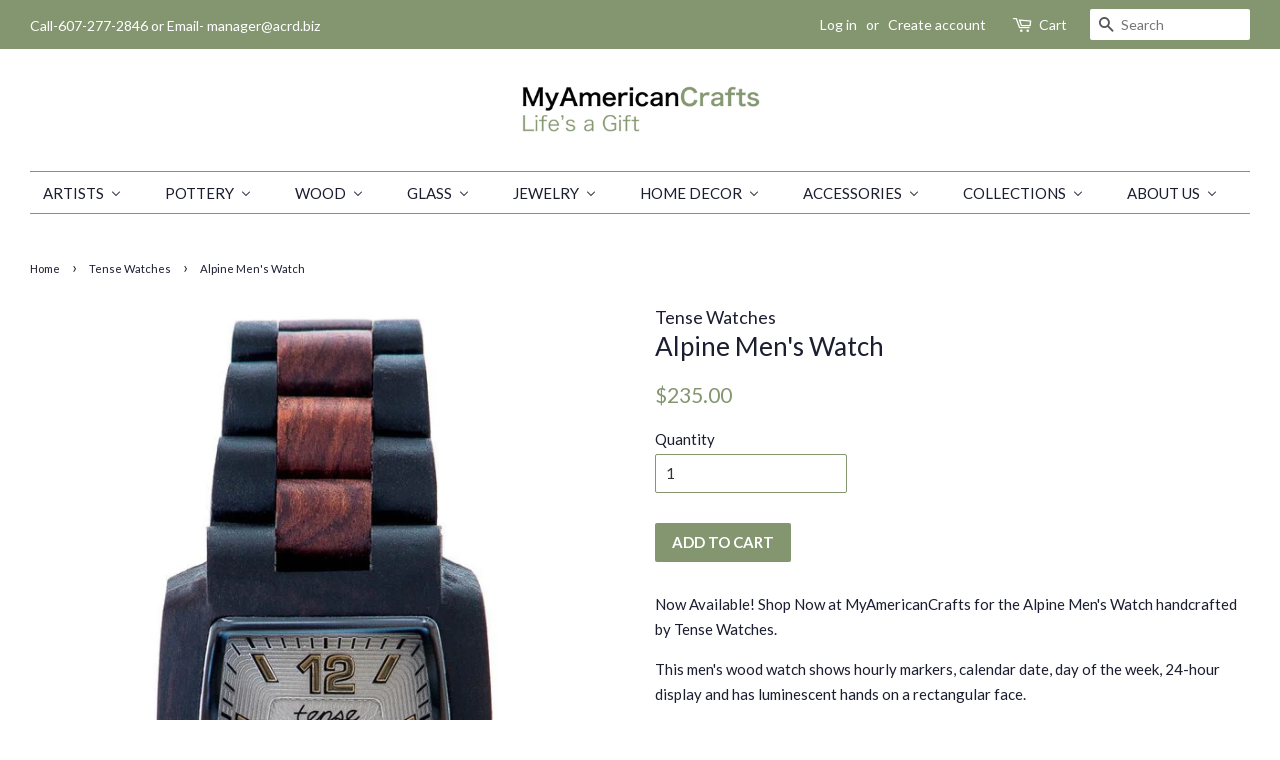

--- FILE ---
content_type: text/html; charset=utf-8
request_url: https://myamericancrafts.com/collections/tense-watches/products/alpine-watch
body_size: 25705
content:
<!doctype html>
<!--[if lt IE 7]><html class="no-js lt-ie9 lt-ie8 lt-ie7" lang="en"> <![endif]-->
<!--[if IE 7]><html class="no-js lt-ie9 lt-ie8" lang="en"> <![endif]-->
<!--[if IE 8]><html class="no-js lt-ie9" lang="en"> <![endif]-->
<!--[if IE 9 ]><html class="ie9 no-js"> <![endif]-->
<!--[if (gt IE 9)|!(IE)]><!--> <html class="no-js"> <!--<![endif]-->
<head>

  <!-- Basic page needs ================================================== -->
  <meta charset="utf-8">
  <meta http-equiv="X-UA-Compatible" content="IE=edge,chrome=1">

  
  <link rel="shortcut icon" href="//myamericancrafts.com/cdn/shop/files/fav4_32x32.png?v=1613553186" type="image/png" />
  

  <!-- Title and description ================================================== -->
  <title>
  Alpine Men&#39;s Watch | Tense Watches | MyAmericanCrafts &ndash; My American Crafts
  </title>

  
  <meta name="description" content="Now Available! Shop Now at MyAmericanCrafts for the Alpine Men&#39;s Watch handcrafted by Tense Watches. This men&#39;s wood watch shows hourly markers, calendar date, day of the week, 24-hour display and has luminescent hands on a rectangular face. The Alpine Multifunction Watch is made from 100% recycled and reclaimed wood, ">
  

  <!-- Social meta ================================================== -->
  <!-- /snippets/social-meta-tags.liquid -->




<meta property="og:site_name" content="My American Crafts">
<meta property="og:url" content="https://myamericancrafts.com/products/alpine-watch">
<meta property="og:title" content="Alpine Men's Watch">
<meta property="og:type" content="product">
<meta property="og:description" content="Now Available! Shop Now at MyAmericanCrafts for the Alpine Men&#39;s Watch handcrafted by Tense Watches. This men&#39;s wood watch shows hourly markers, calendar date, day of the week, 24-hour display and has luminescent hands on a rectangular face. The Alpine Multifunction Watch is made from 100% recycled and reclaimed wood, ">

  <meta property="og:price:amount" content="235.00">
  <meta property="og:price:currency" content="USD">

<meta property="og:image" content="http://myamericancrafts.com/cdn/shop/products/J8302DR-SG-01_1024x1024_0ea0be27-26b0-4b62-83d8-3c6558ccc09b_1200x1200.jpg?v=1518116427"><meta property="og:image" content="http://myamericancrafts.com/cdn/shop/products/J8302DR-SG-02_1024x1024_743642f9-e0e0-4147-8104-5def8de19266_1200x1200.jpg?v=1518116454">
<meta property="og:image:secure_url" content="https://myamericancrafts.com/cdn/shop/products/J8302DR-SG-01_1024x1024_0ea0be27-26b0-4b62-83d8-3c6558ccc09b_1200x1200.jpg?v=1518116427"><meta property="og:image:secure_url" content="https://myamericancrafts.com/cdn/shop/products/J8302DR-SG-02_1024x1024_743642f9-e0e0-4147-8104-5def8de19266_1200x1200.jpg?v=1518116454">


<meta name="twitter:card" content="summary_large_image">
<meta name="twitter:title" content="Alpine Men's Watch">
<meta name="twitter:description" content="Now Available! Shop Now at MyAmericanCrafts for the Alpine Men&#39;s Watch handcrafted by Tense Watches. This men&#39;s wood watch shows hourly markers, calendar date, day of the week, 24-hour display and has luminescent hands on a rectangular face. The Alpine Multifunction Watch is made from 100% recycled and reclaimed wood, ">


  <!-- Helpers ================================================== -->
  <link rel="canonical" href="https://myamericancrafts.com/products/alpine-watch">
  <meta name="viewport" content="width=device-width,initial-scale=1">
  <meta name="theme-color" content="#849670">

  <!-- CSS ================================================== -->
  <link href="//myamericancrafts.com/cdn/shop/t/2/assets/timber.scss.css?v=130989978997435327271696633644" rel="stylesheet" type="text/css" media="all" />
  <link href="//myamericancrafts.com/cdn/shop/t/2/assets/theme.scss.css?v=29327379425577318551696633644" rel="stylesheet" type="text/css" media="all" />

  
  
  
  <link href="//fonts.googleapis.com/css?family=Lato:400,700" rel="stylesheet" type="text/css" media="all" />


  


  



  <script>
    window.theme = window.theme || {};

    var theme = {
      strings: {
        zoomClose: "Close (Esc)",
        zoomPrev: "Previous (Left arrow key)",
        zoomNext: "Next (Right arrow key)",
        addressError: "Error looking up that address",
        addressNoResults: "No results for that address",
        addressQueryLimit: "You have exceeded the Google API usage limit. Consider upgrading to a \u003ca href=\"https:\/\/developers.google.com\/maps\/premium\/usage-limits\"\u003ePremium Plan\u003c\/a\u003e.",
        authError: "There was a problem authenticating your Google Maps API Key."
      },
      settings: {
        // Adding some settings to allow the editor to update correctly when they are changed
        themeBgImage: false,
        customBgImage: '',
        enableWideLayout: true,
        typeAccentTransform: true,
        typeAccentSpacing: false,
        baseFontSize: '15px',
        headerBaseFontSize: '26px',
        accentFontSize: '15px'
      },
      variables: {
        mediaQueryMedium: 'screen and (max-width: 768px)',
        bpSmall: false
      },
      moneyFormat: "${{amount}}"
    }

    document.documentElement.className = document.documentElement.className.replace('no-js', 'supports-js');
  </script>

  <!-- Header hook for plugins ================================================== -->
  
  
  <script>window.performance && window.performance.mark && window.performance.mark('shopify.content_for_header.start');</script><meta name="google-site-verification" content="lXRZz42B4vMTM8_sn2iUb16YCjL6qx7mJsPbyRFUEFQ">
<meta id="shopify-digital-wallet" name="shopify-digital-wallet" content="/27812718/digital_wallets/dialog">
<meta name="shopify-checkout-api-token" content="0f2e89379d3f4c3bcd811cdb610ef2ae">
<link rel="alternate" type="application/json+oembed" href="https://myamericancrafts.com/products/alpine-watch.oembed">
<script async="async" src="/checkouts/internal/preloads.js?locale=en-US"></script>
<link rel="preconnect" href="https://shop.app" crossorigin="anonymous">
<script async="async" src="https://shop.app/checkouts/internal/preloads.js?locale=en-US&shop_id=27812718" crossorigin="anonymous"></script>
<script id="apple-pay-shop-capabilities" type="application/json">{"shopId":27812718,"countryCode":"US","currencyCode":"USD","merchantCapabilities":["supports3DS"],"merchantId":"gid:\/\/shopify\/Shop\/27812718","merchantName":"My American Crafts","requiredBillingContactFields":["postalAddress","email"],"requiredShippingContactFields":["postalAddress","email"],"shippingType":"shipping","supportedNetworks":["visa","masterCard","amex","discover","elo","jcb"],"total":{"type":"pending","label":"My American Crafts","amount":"1.00"},"shopifyPaymentsEnabled":true,"supportsSubscriptions":true}</script>
<script id="shopify-features" type="application/json">{"accessToken":"0f2e89379d3f4c3bcd811cdb610ef2ae","betas":["rich-media-storefront-analytics"],"domain":"myamericancrafts.com","predictiveSearch":true,"shopId":27812718,"locale":"en"}</script>
<script>var Shopify = Shopify || {};
Shopify.shop = "my-american-crafts.myshopify.com";
Shopify.locale = "en";
Shopify.currency = {"active":"USD","rate":"1.0"};
Shopify.country = "US";
Shopify.theme = {"name":"Minimal","id":10552639532,"schema_name":"Minimal","schema_version":"4.0.0","theme_store_id":380,"role":"main"};
Shopify.theme.handle = "null";
Shopify.theme.style = {"id":null,"handle":null};
Shopify.cdnHost = "myamericancrafts.com/cdn";
Shopify.routes = Shopify.routes || {};
Shopify.routes.root = "/";</script>
<script type="module">!function(o){(o.Shopify=o.Shopify||{}).modules=!0}(window);</script>
<script>!function(o){function n(){var o=[];function n(){o.push(Array.prototype.slice.apply(arguments))}return n.q=o,n}var t=o.Shopify=o.Shopify||{};t.loadFeatures=n(),t.autoloadFeatures=n()}(window);</script>
<script>
  window.ShopifyPay = window.ShopifyPay || {};
  window.ShopifyPay.apiHost = "shop.app\/pay";
  window.ShopifyPay.redirectState = null;
</script>
<script id="shop-js-analytics" type="application/json">{"pageType":"product"}</script>
<script defer="defer" async type="module" src="//myamericancrafts.com/cdn/shopifycloud/shop-js/modules/v2/client.init-shop-cart-sync_BdyHc3Nr.en.esm.js"></script>
<script defer="defer" async type="module" src="//myamericancrafts.com/cdn/shopifycloud/shop-js/modules/v2/chunk.common_Daul8nwZ.esm.js"></script>
<script type="module">
  await import("//myamericancrafts.com/cdn/shopifycloud/shop-js/modules/v2/client.init-shop-cart-sync_BdyHc3Nr.en.esm.js");
await import("//myamericancrafts.com/cdn/shopifycloud/shop-js/modules/v2/chunk.common_Daul8nwZ.esm.js");

  window.Shopify.SignInWithShop?.initShopCartSync?.({"fedCMEnabled":true,"windoidEnabled":true});

</script>
<script>
  window.Shopify = window.Shopify || {};
  if (!window.Shopify.featureAssets) window.Shopify.featureAssets = {};
  window.Shopify.featureAssets['shop-js'] = {"shop-cart-sync":["modules/v2/client.shop-cart-sync_QYOiDySF.en.esm.js","modules/v2/chunk.common_Daul8nwZ.esm.js"],"init-fed-cm":["modules/v2/client.init-fed-cm_DchLp9rc.en.esm.js","modules/v2/chunk.common_Daul8nwZ.esm.js"],"shop-button":["modules/v2/client.shop-button_OV7bAJc5.en.esm.js","modules/v2/chunk.common_Daul8nwZ.esm.js"],"init-windoid":["modules/v2/client.init-windoid_DwxFKQ8e.en.esm.js","modules/v2/chunk.common_Daul8nwZ.esm.js"],"shop-cash-offers":["modules/v2/client.shop-cash-offers_DWtL6Bq3.en.esm.js","modules/v2/chunk.common_Daul8nwZ.esm.js","modules/v2/chunk.modal_CQq8HTM6.esm.js"],"shop-toast-manager":["modules/v2/client.shop-toast-manager_CX9r1SjA.en.esm.js","modules/v2/chunk.common_Daul8nwZ.esm.js"],"init-shop-email-lookup-coordinator":["modules/v2/client.init-shop-email-lookup-coordinator_UhKnw74l.en.esm.js","modules/v2/chunk.common_Daul8nwZ.esm.js"],"pay-button":["modules/v2/client.pay-button_DzxNnLDY.en.esm.js","modules/v2/chunk.common_Daul8nwZ.esm.js"],"avatar":["modules/v2/client.avatar_BTnouDA3.en.esm.js"],"init-shop-cart-sync":["modules/v2/client.init-shop-cart-sync_BdyHc3Nr.en.esm.js","modules/v2/chunk.common_Daul8nwZ.esm.js"],"shop-login-button":["modules/v2/client.shop-login-button_D8B466_1.en.esm.js","modules/v2/chunk.common_Daul8nwZ.esm.js","modules/v2/chunk.modal_CQq8HTM6.esm.js"],"init-customer-accounts-sign-up":["modules/v2/client.init-customer-accounts-sign-up_C8fpPm4i.en.esm.js","modules/v2/client.shop-login-button_D8B466_1.en.esm.js","modules/v2/chunk.common_Daul8nwZ.esm.js","modules/v2/chunk.modal_CQq8HTM6.esm.js"],"init-shop-for-new-customer-accounts":["modules/v2/client.init-shop-for-new-customer-accounts_CVTO0Ztu.en.esm.js","modules/v2/client.shop-login-button_D8B466_1.en.esm.js","modules/v2/chunk.common_Daul8nwZ.esm.js","modules/v2/chunk.modal_CQq8HTM6.esm.js"],"init-customer-accounts":["modules/v2/client.init-customer-accounts_dRgKMfrE.en.esm.js","modules/v2/client.shop-login-button_D8B466_1.en.esm.js","modules/v2/chunk.common_Daul8nwZ.esm.js","modules/v2/chunk.modal_CQq8HTM6.esm.js"],"shop-follow-button":["modules/v2/client.shop-follow-button_CkZpjEct.en.esm.js","modules/v2/chunk.common_Daul8nwZ.esm.js","modules/v2/chunk.modal_CQq8HTM6.esm.js"],"lead-capture":["modules/v2/client.lead-capture_BntHBhfp.en.esm.js","modules/v2/chunk.common_Daul8nwZ.esm.js","modules/v2/chunk.modal_CQq8HTM6.esm.js"],"checkout-modal":["modules/v2/client.checkout-modal_CfxcYbTm.en.esm.js","modules/v2/chunk.common_Daul8nwZ.esm.js","modules/v2/chunk.modal_CQq8HTM6.esm.js"],"shop-login":["modules/v2/client.shop-login_Da4GZ2H6.en.esm.js","modules/v2/chunk.common_Daul8nwZ.esm.js","modules/v2/chunk.modal_CQq8HTM6.esm.js"],"payment-terms":["modules/v2/client.payment-terms_MV4M3zvL.en.esm.js","modules/v2/chunk.common_Daul8nwZ.esm.js","modules/v2/chunk.modal_CQq8HTM6.esm.js"]};
</script>
<script>(function() {
  var isLoaded = false;
  function asyncLoad() {
    if (isLoaded) return;
    isLoaded = true;
    var urls = ["https:\/\/chimpstatic.com\/mcjs-connected\/js\/users\/619a4c609cc775095c6a89f45\/ea70c58892230efc48105ae0d.js?shop=my-american-crafts.myshopify.com","\/\/d1liekpayvooaz.cloudfront.net\/apps\/customizery\/customizery.js?shop=my-american-crafts.myshopify.com","https:\/\/chimpstatic.com\/mcjs-connected\/js\/users\/619a4c609cc775095c6a89f45\/148b9b955d1caf150bc157461.js?shop=my-american-crafts.myshopify.com","https:\/\/app.1clickpopup.com\/widget.js?shop=my-american-crafts.myshopify.com"];
    for (var i = 0; i < urls.length; i++) {
      var s = document.createElement('script');
      s.type = 'text/javascript';
      s.async = true;
      s.src = urls[i];
      var x = document.getElementsByTagName('script')[0];
      x.parentNode.insertBefore(s, x);
    }
  };
  if(window.attachEvent) {
    window.attachEvent('onload', asyncLoad);
  } else {
    window.addEventListener('load', asyncLoad, false);
  }
})();</script>
<script id="__st">var __st={"a":27812718,"offset":-18000,"reqid":"97b303a2-05c8-480f-a8fb-c0825763f456-1768994871","pageurl":"myamericancrafts.com\/collections\/tense-watches\/products\/alpine-watch","u":"ab944a13d6f0","p":"product","rtyp":"product","rid":509502095404};</script>
<script>window.ShopifyPaypalV4VisibilityTracking = true;</script>
<script id="captcha-bootstrap">!function(){'use strict';const t='contact',e='account',n='new_comment',o=[[t,t],['blogs',n],['comments',n],[t,'customer']],c=[[e,'customer_login'],[e,'guest_login'],[e,'recover_customer_password'],[e,'create_customer']],r=t=>t.map((([t,e])=>`form[action*='/${t}']:not([data-nocaptcha='true']) input[name='form_type'][value='${e}']`)).join(','),a=t=>()=>t?[...document.querySelectorAll(t)].map((t=>t.form)):[];function s(){const t=[...o],e=r(t);return a(e)}const i='password',u='form_key',d=['recaptcha-v3-token','g-recaptcha-response','h-captcha-response',i],f=()=>{try{return window.sessionStorage}catch{return}},m='__shopify_v',_=t=>t.elements[u];function p(t,e,n=!1){try{const o=window.sessionStorage,c=JSON.parse(o.getItem(e)),{data:r}=function(t){const{data:e,action:n}=t;return t[m]||n?{data:e,action:n}:{data:t,action:n}}(c);for(const[e,n]of Object.entries(r))t.elements[e]&&(t.elements[e].value=n);n&&o.removeItem(e)}catch(o){console.error('form repopulation failed',{error:o})}}const l='form_type',E='cptcha';function T(t){t.dataset[E]=!0}const w=window,h=w.document,L='Shopify',v='ce_forms',y='captcha';let A=!1;((t,e)=>{const n=(g='f06e6c50-85a8-45c8-87d0-21a2b65856fe',I='https://cdn.shopify.com/shopifycloud/storefront-forms-hcaptcha/ce_storefront_forms_captcha_hcaptcha.v1.5.2.iife.js',D={infoText:'Protected by hCaptcha',privacyText:'Privacy',termsText:'Terms'},(t,e,n)=>{const o=w[L][v],c=o.bindForm;if(c)return c(t,g,e,D).then(n);var r;o.q.push([[t,g,e,D],n]),r=I,A||(h.body.append(Object.assign(h.createElement('script'),{id:'captcha-provider',async:!0,src:r})),A=!0)});var g,I,D;w[L]=w[L]||{},w[L][v]=w[L][v]||{},w[L][v].q=[],w[L][y]=w[L][y]||{},w[L][y].protect=function(t,e){n(t,void 0,e),T(t)},Object.freeze(w[L][y]),function(t,e,n,w,h,L){const[v,y,A,g]=function(t,e,n){const i=e?o:[],u=t?c:[],d=[...i,...u],f=r(d),m=r(i),_=r(d.filter((([t,e])=>n.includes(e))));return[a(f),a(m),a(_),s()]}(w,h,L),I=t=>{const e=t.target;return e instanceof HTMLFormElement?e:e&&e.form},D=t=>v().includes(t);t.addEventListener('submit',(t=>{const e=I(t);if(!e)return;const n=D(e)&&!e.dataset.hcaptchaBound&&!e.dataset.recaptchaBound,o=_(e),c=g().includes(e)&&(!o||!o.value);(n||c)&&t.preventDefault(),c&&!n&&(function(t){try{if(!f())return;!function(t){const e=f();if(!e)return;const n=_(t);if(!n)return;const o=n.value;o&&e.removeItem(o)}(t);const e=Array.from(Array(32),(()=>Math.random().toString(36)[2])).join('');!function(t,e){_(t)||t.append(Object.assign(document.createElement('input'),{type:'hidden',name:u})),t.elements[u].value=e}(t,e),function(t,e){const n=f();if(!n)return;const o=[...t.querySelectorAll(`input[type='${i}']`)].map((({name:t})=>t)),c=[...d,...o],r={};for(const[a,s]of new FormData(t).entries())c.includes(a)||(r[a]=s);n.setItem(e,JSON.stringify({[m]:1,action:t.action,data:r}))}(t,e)}catch(e){console.error('failed to persist form',e)}}(e),e.submit())}));const S=(t,e)=>{t&&!t.dataset[E]&&(n(t,e.some((e=>e===t))),T(t))};for(const o of['focusin','change'])t.addEventListener(o,(t=>{const e=I(t);D(e)&&S(e,y())}));const B=e.get('form_key'),M=e.get(l),P=B&&M;t.addEventListener('DOMContentLoaded',(()=>{const t=y();if(P)for(const e of t)e.elements[l].value===M&&p(e,B);[...new Set([...A(),...v().filter((t=>'true'===t.dataset.shopifyCaptcha))])].forEach((e=>S(e,t)))}))}(h,new URLSearchParams(w.location.search),n,t,e,['guest_login'])})(!0,!0)}();</script>
<script integrity="sha256-4kQ18oKyAcykRKYeNunJcIwy7WH5gtpwJnB7kiuLZ1E=" data-source-attribution="shopify.loadfeatures" defer="defer" src="//myamericancrafts.com/cdn/shopifycloud/storefront/assets/storefront/load_feature-a0a9edcb.js" crossorigin="anonymous"></script>
<script crossorigin="anonymous" defer="defer" src="//myamericancrafts.com/cdn/shopifycloud/storefront/assets/shopify_pay/storefront-65b4c6d7.js?v=20250812"></script>
<script data-source-attribution="shopify.dynamic_checkout.dynamic.init">var Shopify=Shopify||{};Shopify.PaymentButton=Shopify.PaymentButton||{isStorefrontPortableWallets:!0,init:function(){window.Shopify.PaymentButton.init=function(){};var t=document.createElement("script");t.src="https://myamericancrafts.com/cdn/shopifycloud/portable-wallets/latest/portable-wallets.en.js",t.type="module",document.head.appendChild(t)}};
</script>
<script data-source-attribution="shopify.dynamic_checkout.buyer_consent">
  function portableWalletsHideBuyerConsent(e){var t=document.getElementById("shopify-buyer-consent"),n=document.getElementById("shopify-subscription-policy-button");t&&n&&(t.classList.add("hidden"),t.setAttribute("aria-hidden","true"),n.removeEventListener("click",e))}function portableWalletsShowBuyerConsent(e){var t=document.getElementById("shopify-buyer-consent"),n=document.getElementById("shopify-subscription-policy-button");t&&n&&(t.classList.remove("hidden"),t.removeAttribute("aria-hidden"),n.addEventListener("click",e))}window.Shopify?.PaymentButton&&(window.Shopify.PaymentButton.hideBuyerConsent=portableWalletsHideBuyerConsent,window.Shopify.PaymentButton.showBuyerConsent=portableWalletsShowBuyerConsent);
</script>
<script data-source-attribution="shopify.dynamic_checkout.cart.bootstrap">document.addEventListener("DOMContentLoaded",(function(){function t(){return document.querySelector("shopify-accelerated-checkout-cart, shopify-accelerated-checkout")}if(t())Shopify.PaymentButton.init();else{new MutationObserver((function(e,n){t()&&(Shopify.PaymentButton.init(),n.disconnect())})).observe(document.body,{childList:!0,subtree:!0})}}));
</script>
<link id="shopify-accelerated-checkout-styles" rel="stylesheet" media="screen" href="https://myamericancrafts.com/cdn/shopifycloud/portable-wallets/latest/accelerated-checkout-backwards-compat.css" crossorigin="anonymous">
<style id="shopify-accelerated-checkout-cart">
        #shopify-buyer-consent {
  margin-top: 1em;
  display: inline-block;
  width: 100%;
}

#shopify-buyer-consent.hidden {
  display: none;
}

#shopify-subscription-policy-button {
  background: none;
  border: none;
  padding: 0;
  text-decoration: underline;
  font-size: inherit;
  cursor: pointer;
}

#shopify-subscription-policy-button::before {
  box-shadow: none;
}

      </style>

<script>window.performance && window.performance.mark && window.performance.mark('shopify.content_for_header.end');</script>

  

<!--[if lt IE 9]>
<script src="//cdnjs.cloudflare.com/ajax/libs/html5shiv/3.7.2/html5shiv.min.js" type="text/javascript"></script>
<link href="//myamericancrafts.com/cdn/shop/t/2/assets/respond-proxy.html" id="respond-proxy" rel="respond-proxy" />
<link href="//myamericancrafts.com/search?q=8026f8b6b89073003dab4c0fd656d31d" id="respond-redirect" rel="respond-redirect" />
<script src="//myamericancrafts.com/search?q=8026f8b6b89073003dab4c0fd656d31d" type="text/javascript"></script>
<![endif]-->


  <script src="//myamericancrafts.com/cdn/shop/t/2/assets/jquery-2.2.3.min.js?v=58211863146907186831516120391" type="text/javascript"></script>

  <!--[if (gt IE 9)|!(IE)]><!--><script src="//myamericancrafts.com/cdn/shop/t/2/assets/lazysizes.min.js?v=177476512571513845041516120391" async="async"></script><!--<![endif]-->
  <!--[if lte IE 9]><script src="//myamericancrafts.com/cdn/shop/t/2/assets/lazysizes.min.js?v=177476512571513845041516120391"></script><![endif]-->

  
  


  <!-- "snippets/shogun-head.liquid" was not rendered, the associated app was uninstalled -->
<!--begin-bc-sf-filter-css-->
  <link href="//myamericancrafts.com/cdn/shop/t/2/assets/bc-sf-filter.css?v=32279180875720412041596747010" rel="stylesheet" type="text/css" media="all" />
<!--end-bc-sf-filter-css-->
<meta name="p:domain_verify" content="ec08cf69ee5b08ace4a42fd501deb840"/>
<link rel="alternate" href="https://myamericancrafts.com" hreflang="en-us" />
<link rel="dns-prefetch" href="https://cdn.secomapp.com/">
<link rel="dns-prefetch" href="https://ajax.googleapis.com/">
<link rel="dns-prefetch" href="https://cdnjs.cloudflare.com/">
<link rel="preload" as="stylesheet" href="//myamericancrafts.com/cdn/shop/t/2/assets/sca-pp.css?v=178374312540912810101621366823">

<link rel="stylesheet" href="//myamericancrafts.com/cdn/shop/t/2/assets/sca-pp.css?v=178374312540912810101621366823">
 <script>
  
  SCAPPShop = {};
    
  </script> 
<!-- BEGIN app block: shopify://apps/buddha-mega-menu-navigation/blocks/megamenu/dbb4ce56-bf86-4830-9b3d-16efbef51c6f -->
<script>
        var productImageAndPrice = [],
            collectionImages = [],
            articleImages = [],
            mmLivIcons = false,
            mmFlipClock = false,
            mmFixesUseJquery = false,
            mmNumMMI = 9,
            mmSchemaTranslation = {},
            mmMenuStrings =  [] ,
            mmShopLocale = "en",
            mmShopLocaleCollectionsRoute = "/collections",
            mmSchemaDesignJSON = [{"action":"menu-select","value":"main-menu"},{"action":"design","setting":"font_size","value":"13px"},{"action":"design","setting":"vertical_link_hover_color","value":"#ffffff"},{"action":"design","setting":"link_hover_color","value":"#aec694"},{"action":"design","setting":"tree_sub_direction","value":"set_tree_auto"},{"action":"design","setting":"font_family","value":"Default"},{"action":"design","setting":"button_background_hover_color","value":"#0d8781"},{"action":"design","setting":"button_background_color","value":"#0da19a"},{"action":"design","setting":"link_color","value":"#4e4e4e"},{"action":"design","setting":"background_hover_color","value":"#f9f9f9"},{"action":"design","setting":"background_color","value":"#ffffff"},{"action":"design","setting":"button_text_hover_color","value":"#ffffff"},{"action":"design","setting":"button_text_color","value":"#ffffff"},{"action":"design","setting":"text_color","value":"#222222"},{"action":"design","setting":"vertical_text_color","value":"#ffffff"},{"action":"design","setting":"vertical_link_color","value":"#ffffff"},{"action":"design","setting":"vertical_font_size","value":"13px"}],
            mmDomChangeSkipUl = ",.flex-direction-nav",
            buddhaMegaMenuShop = "my-american-crafts.myshopify.com",
            mmWireframeCompression = "0",
            mmExtensionAssetUrl = "https://cdn.shopify.com/extensions/019abe06-4a3f-7763-88da-170e1b54169b/mega-menu-151/assets/";var bestSellersHTML = '';var newestProductsHTML = '';/* get link lists api */
        var linkLists={"main-menu" : {"title":"Main menu", "items":["/collections","/collections/judaica-store","/collections/pottery","/collections/wood","/collections/glass","/collections/jewelry","/collections","/pages/our-story",]},"footer" : {"title":"Footer menu", "items":["/search","/collections/brackish/Glass-Putters",]},"mens-gifts" : {"title":"Men&#39;s Gifts", "items":["/collections/brackish","/collections/brackish",]},"christmas" : {"title":"Christmas", "items":["/collections/christmas","/products/honest-abe-penny-cufflinks","/products/nativity-votive",]},"mirrors" : {"title":"Mirrors", "items":["/products/diamond","/collections/grant-noren",]},"accessories" : {"title":"Accessories", "items":["/products/autumn-stripe-cufflinks","/collections/watchcraft","/collections/great-falls-metal-jewelry","/collections/stacey-lee-webber",]},"housewarming-gifts" : {"title":"Housewarming Gifts", "items":["/products/moon-bowl",]},"mens-gifts-1" : {"title":"Men&#39;s Gifts", "items":["/collections/brackish",]},"summer-sale-1" : {"title":"Summer Sale", "items":["/products/voyages-table-lamp",]},"home-menu" : {"title":"XXX", "items":["/collections","/collections/pottery","/collections/jewelry","/collections/wood","/collections/glass","/pages/our-story","/pages/contact",]},"summer-sale" : {"title":"Summer Sale", "items":["/products/koi-fish-bowl",]},"wooden-watches" : {"title":"Wooden Watches", "items":["/collections/wooden-watches-for-men","/collections/engraved-wooden-watches",]},"nested-menus" : {"title":"Nested Menus", "items":["/collections/pottery",]},"nested-navigation" : {"title":"Nested Navigation", "items":["/collections/wooden-watches",]},"linking-test" : {"title":"LINKING TEST", "items":["/collections/wooden-watches",]},"kiln-art" : {"title":"Kiln Art", "items":["/collections/kiln-art/Cats+Glass-cats+Cat-Sculptures",]},"philippa-roberts-jewelry" : {"title":"Philippa Roberts Jewelry", "items":["/collections/philippa-roberts-jewelry/Jewelry+accessories+earrings+necklaces+bracelets","/collections/philippa-roberts-jewelry/jewelry+earrings",]},"holiday" : {"title":"Holiday gift", "items":["/products/nativity-votive",]},"games" : {"title":"Games", "items":["/products/chess-set","/products/custom-wood-cribbage-board",]},"customer-account-main-menu" : {"title":"Customer account main menu", "items":["/","https://shopify.com/27812718/account/orders?locale=en&amp;region_country=US",]},};/*ENDPARSE*/

        

        /* set product prices *//* get the collection images *//* get the article images *//* customer fixes */
        var mmThemeFixesAfter = function(){ verticalMenuMaxWidth = 768; /* user request 34129 */ mmAddStyle(" .horizontal-mega-menu li.buddha-menu-item { z-index: 8900 !important; } .horizontal-mega-menu li.buddha-menu-item:hover { z-index: 8901 !important; } .horizontal-mega-menu li.buddha-menu-item.mega-hover { z-index: 8901 !important; } ", "themeScript"); }; 
        

        var mmWireframe = {"html" : "<li class=\"buddha-menu-item\" itemId=\"1RBDm\"  ><a data-href=\"/collections\" href=\"/collections\" aria-label=\"Artists\" data-no-instant=\"\" onclick=\"mmGoToPage(this, event); return false;\"  ><span class=\"mm-title\">Artists</span><i class=\"mm-arrow mm-angle-down\" aria-hidden=\"true\"></i><span class=\"toggle-menu-btn\" style=\"display:none;\" title=\"Toggle menu\" onclick=\"return toggleSubmenu(this)\"><span class=\"mm-arrow-icon\"><span class=\"bar-one\"></span><span class=\"bar-two\"></span></span></span></a><ul class=\"mm-submenu tree  small mm-last-level\"><li data-href=\"/collections\" href=\"/collections\" aria-label=\"All Artists\" data-no-instant=\"\" onclick=\"mmGoToPage(this, event); return false;\"  ><a data-href=\"/collections\" href=\"/collections\" aria-label=\"All Artists\" data-no-instant=\"\" onclick=\"mmGoToPage(this, event); return false;\"  ><span class=\"mm-title\">All Artists</span></a></li><li data-href=\"/collections/axiom-glass\" href=\"/collections/axiom-glass\" aria-label=\"Axiom Glass\" data-no-instant=\"\" onclick=\"mmGoToPage(this, event); return false;\"  ><a data-href=\"/collections/axiom-glass\" href=\"/collections/axiom-glass\" aria-label=\"Axiom Glass\" data-no-instant=\"\" onclick=\"mmGoToPage(this, event); return false;\"  ><span class=\"mm-title\">Axiom Glass</span></a></li><li data-href=\"/collections/baltic-by-design\" href=\"/collections/baltic-by-design\" aria-label=\"Baltic By Design \" data-no-instant=\"\" onclick=\"mmGoToPage(this, event); return false;\"  ><a data-href=\"/collections/baltic-by-design\" href=\"/collections/baltic-by-design\" aria-label=\"Baltic By Design \" data-no-instant=\"\" onclick=\"mmGoToPage(this, event); return false;\"  ><span class=\"mm-title\">Baltic By Design</span></a></li><li data-href=\"/collections/basic-spirit\" href=\"/collections/basic-spirit\" aria-label=\"Basic Spirit\" data-no-instant=\"\" onclick=\"mmGoToPage(this, event); return false;\"  ><a data-href=\"/collections/basic-spirit\" href=\"/collections/basic-spirit\" aria-label=\"Basic Spirit\" data-no-instant=\"\" onclick=\"mmGoToPage(this, event); return false;\"  ><span class=\"mm-title\">Basic Spirit</span></a></li><li href=\"javascript:void(0);\" aria-label=\"Blue Eagle Pottery\" data-no-instant=\"\" onclick=\"mmGoToPage(this, event); return false;\"  ><a href=\"javascript:void(0);\" aria-label=\"Blue Eagle Pottery\" data-no-instant=\"\" onclick=\"mmGoToPage(this, event); return false;\"  ><span class=\"mm-title\">Blue Eagle Pottery</span></a></li><li data-href=\"/collections/butterfield-pottery\" href=\"/collections/butterfield-pottery\" aria-label=\"Butterfield Pottery\" data-no-instant=\"\" onclick=\"mmGoToPage(this, event); return false;\"  ><a data-href=\"/collections/butterfield-pottery\" href=\"/collections/butterfield-pottery\" aria-label=\"Butterfield Pottery\" data-no-instant=\"\" onclick=\"mmGoToPage(this, event); return false;\"  ><span class=\"mm-title\">Butterfield Pottery</span></a></li><li data-href=\"/collections/case-island-glass\" href=\"/collections/case-island-glass\" aria-label=\"Case Island Glass\" data-no-instant=\"\" onclick=\"mmGoToPage(this, event); return false;\"  ><a data-href=\"/collections/case-island-glass\" href=\"/collections/case-island-glass\" aria-label=\"Case Island Glass\" data-no-instant=\"\" onclick=\"mmGoToPage(this, event); return false;\"  ><span class=\"mm-title\">Case Island Glass</span></a></li><li data-href=\"/collections/cathayana\" href=\"/collections/cathayana\" aria-label=\"Cathayana\" data-no-instant=\"\" onclick=\"mmGoToPage(this, event); return false;\"  ><a data-href=\"/collections/cathayana\" href=\"/collections/cathayana\" aria-label=\"Cathayana\" data-no-instant=\"\" onclick=\"mmGoToPage(this, event); return false;\"  ><span class=\"mm-title\">Cathayana</span></a></li><li data-href=\"/collections/clear-creek-pottery\" href=\"/collections/clear-creek-pottery\" aria-label=\"Clear Creek Pottery\" data-no-instant=\"\" onclick=\"mmGoToPage(this, event); return false;\"  ><a data-href=\"/collections/clear-creek-pottery\" href=\"/collections/clear-creek-pottery\" aria-label=\"Clear Creek Pottery\" data-no-instant=\"\" onclick=\"mmGoToPage(this, event); return false;\"  ><span class=\"mm-title\">Clear Creek Pottery</span></a></li><li data-href=\"/collections/drawn-metal-studios\" href=\"/collections/drawn-metal-studios\" aria-label=\"Drawn Metal Studios \" data-no-instant=\"\" onclick=\"mmGoToPage(this, event); return false;\"  ><a data-href=\"/collections/drawn-metal-studios\" href=\"/collections/drawn-metal-studios\" aria-label=\"Drawn Metal Studios \" data-no-instant=\"\" onclick=\"mmGoToPage(this, event); return false;\"  ><span class=\"mm-title\">Drawn Metal Studios</span></a></li><li data-href=\"/collections/elizabeth-keith-designs\" href=\"/collections/elizabeth-keith-designs\" aria-label=\"Elizabeth Keith Designs \" data-no-instant=\"\" onclick=\"mmGoToPage(this, event); return false;\"  ><a data-href=\"/collections/elizabeth-keith-designs\" href=\"/collections/elizabeth-keith-designs\" aria-label=\"Elizabeth Keith Designs \" data-no-instant=\"\" onclick=\"mmGoToPage(this, event); return false;\"  ><span class=\"mm-title\">Elizabeth Keith Designs</span></a></li><li data-href=\"/collections/emilio-robba\" href=\"/collections/emilio-robba\" aria-label=\"Emilio Robba \" data-no-instant=\"\" onclick=\"mmGoToPage(this, event); return false;\"  ><a data-href=\"/collections/emilio-robba\" href=\"/collections/emilio-robba\" aria-label=\"Emilio Robba \" data-no-instant=\"\" onclick=\"mmGoToPage(this, event); return false;\"  ><span class=\"mm-title\">Emilio Robba</span></a></li><li data-href=\"/collections/exotic-sands\" href=\"/collections/exotic-sands\" aria-label=\"Exotic Sands \" data-no-instant=\"\" onclick=\"mmGoToPage(this, event); return false;\"  ><a data-href=\"/collections/exotic-sands\" href=\"/collections/exotic-sands\" aria-label=\"Exotic Sands \" data-no-instant=\"\" onclick=\"mmGoToPage(this, event); return false;\"  ><span class=\"mm-title\">Exotic Sands</span></a></li><li href=\"javascript:void(0);\" aria-label=\"Gary Rosenthal \" data-no-instant=\"\" onclick=\"mmGoToPage(this, event); return false;\"  ><a href=\"javascript:void(0);\" aria-label=\"Gary Rosenthal \" data-no-instant=\"\" onclick=\"mmGoToPage(this, event); return false;\"  ><span class=\"mm-title\">Gary Rosenthal</span></a></li><li data-href=\"/collections/gerald-patterson-glass\" href=\"/collections/gerald-patterson-glass\" aria-label=\"Gerald Patterson Glass \" data-no-instant=\"\" onclick=\"mmGoToPage(this, event); return false;\"  ><a data-href=\"/collections/gerald-patterson-glass\" href=\"/collections/gerald-patterson-glass\" aria-label=\"Gerald Patterson Glass \" data-no-instant=\"\" onclick=\"mmGoToPage(this, event); return false;\"  ><span class=\"mm-title\">Gerald Patterson Glass</span></a></li><li data-href=\"/collections/glass-eye-studio\" href=\"/collections/glass-eye-studio\" aria-label=\"Glass Eye Studio\" data-no-instant=\"\" onclick=\"mmGoToPage(this, event); return false;\"  ><a data-href=\"/collections/glass-eye-studio\" href=\"/collections/glass-eye-studio\" aria-label=\"Glass Eye Studio\" data-no-instant=\"\" onclick=\"mmGoToPage(this, event); return false;\"  ><span class=\"mm-title\">Glass Eye Studio</span></a></li></ul></li><li class=\"buddha-menu-item\" itemId=\"zatnX\"  ><a data-href=\"/collections/pottery\" href=\"/collections/pottery\" aria-label=\"Pottery\" data-no-instant=\"\" onclick=\"mmGoToPage(this, event); return false;\"  ><i class=\"mm-icon static fa fa-none\" aria-hidden=\"true\"></i><span class=\"mm-title\">Pottery</span><i class=\"mm-arrow mm-angle-down\" aria-hidden=\"true\"></i><span class=\"toggle-menu-btn\" style=\"display:none;\" title=\"Toggle menu\" onclick=\"return toggleSubmenu(this)\"><span class=\"mm-arrow-icon\"><span class=\"bar-one\"></span><span class=\"bar-two\"></span></span></span></a><ul class=\"mm-submenu tree  small mm-last-level\"><li data-href=\"/collections/casseroles\" href=\"/collections/casseroles\" aria-label=\"Baking Dishes\" data-no-instant=\"\" onclick=\"mmGoToPage(this, event); return false;\"  ><a data-href=\"/collections/casseroles\" href=\"/collections/casseroles\" aria-label=\"Baking Dishes\" data-no-instant=\"\" onclick=\"mmGoToPage(this, event); return false;\"  ><span class=\"mm-title\">Baking Dishes</span></a></li><li data-href=\"/collections/bowls\" href=\"/collections/bowls\" aria-label=\"Bowls\" data-no-instant=\"\" onclick=\"mmGoToPage(this, event); return false;\"  ><a data-href=\"/collections/bowls\" href=\"/collections/bowls\" aria-label=\"Bowls\" data-no-instant=\"\" onclick=\"mmGoToPage(this, event); return false;\"  ><span class=\"mm-title\">Bowls</span></a></li><li data-href=\"/collections/chip-and-dips\" href=\"/collections/chip-and-dips\" aria-label=\"Chip and Dips\" data-no-instant=\"\" onclick=\"mmGoToPage(this, event); return false;\"  ><a data-href=\"/collections/chip-and-dips\" href=\"/collections/chip-and-dips\" aria-label=\"Chip and Dips\" data-no-instant=\"\" onclick=\"mmGoToPage(this, event); return false;\"  ><span class=\"mm-title\">Chip and Dips</span></a></li><li data-href=\"/collections/cups-and-mugs\" href=\"/collections/cups-and-mugs\" aria-label=\"Cups and Mugs\" data-no-instant=\"\" onclick=\"mmGoToPage(this, event); return false;\"  ><a data-href=\"/collections/cups-and-mugs\" href=\"/collections/cups-and-mugs\" aria-label=\"Cups and Mugs\" data-no-instant=\"\" onclick=\"mmGoToPage(this, event); return false;\"  ><span class=\"mm-title\">Cups and Mugs</span></a></li><li data-href=\"/collections/ceramic-goblets\" href=\"/collections/ceramic-goblets\" aria-label=\"Goblets\" data-no-instant=\"\" onclick=\"mmGoToPage(this, event); return false;\"  ><a data-href=\"/collections/ceramic-goblets\" href=\"/collections/ceramic-goblets\" aria-label=\"Goblets\" data-no-instant=\"\" onclick=\"mmGoToPage(this, event); return false;\"  ><span class=\"mm-title\">Goblets</span></a></li><li data-href=\"/collections/ceramic-kitchen\" href=\"/collections/ceramic-kitchen\" aria-label=\"Kitchen\" data-no-instant=\"\" onclick=\"mmGoToPage(this, event); return false;\"  ><a data-href=\"/collections/ceramic-kitchen\" href=\"/collections/ceramic-kitchen\" aria-label=\"Kitchen\" data-no-instant=\"\" onclick=\"mmGoToPage(this, event); return false;\"  ><span class=\"mm-title\">Kitchen</span></a></li><li data-href=\"/collections/pie-plates\" href=\"/collections/pie-plates\" aria-label=\"Pie Plates\" data-no-instant=\"\" onclick=\"mmGoToPage(this, event); return false;\"  ><a data-href=\"/collections/pie-plates\" href=\"/collections/pie-plates\" aria-label=\"Pie Plates\" data-no-instant=\"\" onclick=\"mmGoToPage(this, event); return false;\"  ><span class=\"mm-title\">Pie Plates</span></a></li><li data-href=\"/collections/platters\" href=\"/collections/platters\" aria-label=\"Platters\" data-no-instant=\"\" onclick=\"mmGoToPage(this, event); return false;\"  ><a data-href=\"/collections/platters\" href=\"/collections/platters\" aria-label=\"Platters\" data-no-instant=\"\" onclick=\"mmGoToPage(this, event); return false;\"  ><span class=\"mm-title\">Platters</span></a></li><li data-href=\"/collections/sculptures\" href=\"/collections/sculptures\" aria-label=\"Sculptures\" data-no-instant=\"\" onclick=\"mmGoToPage(this, event); return false;\"  ><a data-href=\"/collections/sculptures\" href=\"/collections/sculptures\" aria-label=\"Sculptures\" data-no-instant=\"\" onclick=\"mmGoToPage(this, event); return false;\"  ><span class=\"mm-title\">Sculptures</span></a></li><li data-href=\"/collections/teapots\" href=\"/collections/teapots\" aria-label=\"Teapots\" data-no-instant=\"\" onclick=\"mmGoToPage(this, event); return false;\"  ><a data-href=\"/collections/teapots\" href=\"/collections/teapots\" aria-label=\"Teapots\" data-no-instant=\"\" onclick=\"mmGoToPage(this, event); return false;\"  ><span class=\"mm-title\">Teapots</span></a></li><li data-href=\"/collections/vases\" href=\"/collections/vases\" aria-label=\"Vases\" data-no-instant=\"\" onclick=\"mmGoToPage(this, event); return false;\"  ><a data-href=\"/collections/vases\" href=\"/collections/vases\" aria-label=\"Vases\" data-no-instant=\"\" onclick=\"mmGoToPage(this, event); return false;\"  ><span class=\"mm-title\">Vases</span></a></li></ul></li><li class=\"buddha-menu-item\" itemId=\"0H4XT\"  ><a data-href=\"/collections/wood\" href=\"/collections/wood\" aria-label=\"Wood\" data-no-instant=\"\" onclick=\"mmGoToPage(this, event); return false;\"  ><i class=\"mm-icon static fa fa-none\" aria-hidden=\"true\"></i><span class=\"mm-title\">Wood</span><i class=\"mm-arrow mm-angle-down\" aria-hidden=\"true\"></i><span class=\"toggle-menu-btn\" style=\"display:none;\" title=\"Toggle menu\" onclick=\"return toggleSubmenu(this)\"><span class=\"mm-arrow-icon\"><span class=\"bar-one\"></span><span class=\"bar-two\"></span></span></span></a><ul class=\"mm-submenu tree  small mm-last-level\"><li data-href=\"/collections/bookends\" href=\"/collections/bookends\" aria-label=\"Bookends\" data-no-instant=\"\" onclick=\"mmGoToPage(this, event); return false;\"  ><a data-href=\"/collections/bookends\" href=\"/collections/bookends\" aria-label=\"Bookends\" data-no-instant=\"\" onclick=\"mmGoToPage(this, event); return false;\"  ><span class=\"mm-title\">Bookends</span></a></li><li data-href=\"/collections/wood-bowls\" href=\"/collections/wood-bowls\" aria-label=\"Bowls\" data-no-instant=\"\" onclick=\"mmGoToPage(this, event); return false;\"  ><a data-href=\"/collections/wood-bowls\" href=\"/collections/wood-bowls\" aria-label=\"Bowls\" data-no-instant=\"\" onclick=\"mmGoToPage(this, event); return false;\"  ><span class=\"mm-title\">Bowls</span></a></li><li data-href=\"/collections/boxes\" href=\"/collections/boxes\" aria-label=\"Boxes\" data-no-instant=\"\" onclick=\"mmGoToPage(this, event); return false;\"  ><a data-href=\"/collections/boxes\" href=\"/collections/boxes\" aria-label=\"Boxes\" data-no-instant=\"\" onclick=\"mmGoToPage(this, event); return false;\"  ><span class=\"mm-title\">Boxes</span></a></li><li data-href=\"/collections/wooden-candle-holders\" href=\"/collections/wooden-candle-holders\" aria-label=\"Candle-Holders\" data-no-instant=\"\" onclick=\"mmGoToPage(this, event); return false;\"  ><a data-href=\"/collections/wooden-candle-holders\" href=\"/collections/wooden-candle-holders\" aria-label=\"Candle-Holders\" data-no-instant=\"\" onclick=\"mmGoToPage(this, event); return false;\"  ><span class=\"mm-title\">Candle-Holders</span></a></li><li data-href=\"/collections/cutting-boards\" href=\"/collections/cutting-boards\" aria-label=\"Cutting Boards\" data-no-instant=\"\" onclick=\"mmGoToPage(this, event); return false;\"  ><a data-href=\"/collections/cutting-boards\" href=\"/collections/cutting-boards\" aria-label=\"Cutting Boards\" data-no-instant=\"\" onclick=\"mmGoToPage(this, event); return false;\"  ><span class=\"mm-title\">Cutting Boards</span></a></li><li data-href=\"/collections/puzzles-and-toys\" href=\"/collections/puzzles-and-toys\" aria-label=\"Puzzles and Toys\" data-no-instant=\"\" onclick=\"mmGoToPage(this, event); return false;\"  ><a data-href=\"/collections/puzzles-and-toys\" href=\"/collections/puzzles-and-toys\" aria-label=\"Puzzles and Toys\" data-no-instant=\"\" onclick=\"mmGoToPage(this, event); return false;\"  ><span class=\"mm-title\">Puzzles and Toys</span></a></li><li data-href=\"/collections/wood-sculptures\" href=\"/collections/wood-sculptures\" aria-label=\"Sculptures\" data-no-instant=\"\" onclick=\"mmGoToPage(this, event); return false;\"  ><a data-href=\"/collections/wood-sculptures\" href=\"/collections/wood-sculptures\" aria-label=\"Sculptures\" data-no-instant=\"\" onclick=\"mmGoToPage(this, event); return false;\"  ><span class=\"mm-title\">Sculptures</span></a></li><li data-href=\"/collections/utensils\" href=\"/collections/utensils\" aria-label=\"Utensils\" data-no-instant=\"\" onclick=\"mmGoToPage(this, event); return false;\"  ><a data-href=\"/collections/utensils\" href=\"/collections/utensils\" aria-label=\"Utensils\" data-no-instant=\"\" onclick=\"mmGoToPage(this, event); return false;\"  ><span class=\"mm-title\">Utensils</span></a></li></ul></li><li class=\"buddha-menu-item\" itemId=\"ZkbyA\"  ><a data-href=\"/collections/glass\" href=\"/collections/glass\" aria-label=\"Glass\" data-no-instant=\"\" onclick=\"mmGoToPage(this, event); return false;\"  ><i class=\"mm-icon static fa fa-none\" aria-hidden=\"true\"></i><span class=\"mm-title\">Glass</span><i class=\"mm-arrow mm-angle-down\" aria-hidden=\"true\"></i><span class=\"toggle-menu-btn\" style=\"display:none;\" title=\"Toggle menu\" onclick=\"return toggleSubmenu(this)\"><span class=\"mm-arrow-icon\"><span class=\"bar-one\"></span><span class=\"bar-two\"></span></span></span></a><ul class=\"mm-submenu tree  small mm-last-level\"><li data-href=\"/collections/glass-bowls\" href=\"/collections/glass-bowls\" aria-label=\"Bowls\" data-no-instant=\"\" onclick=\"mmGoToPage(this, event); return false;\"  ><a data-href=\"/collections/glass-bowls\" href=\"/collections/glass-bowls\" aria-label=\"Bowls\" data-no-instant=\"\" onclick=\"mmGoToPage(this, event); return false;\"  ><span class=\"mm-title\">Bowls</span></a></li><li data-href=\"/collections/candlesticks\" href=\"/collections/candlesticks\" aria-label=\"Candlesticks\" data-no-instant=\"\" onclick=\"mmGoToPage(this, event); return false;\"  ><a data-href=\"/collections/candlesticks\" href=\"/collections/candlesticks\" aria-label=\"Candlesticks\" data-no-instant=\"\" onclick=\"mmGoToPage(this, event); return false;\"  ><span class=\"mm-title\">Candlesticks</span></a></li><li data-href=\"/collections/glass-putters\" href=\"/collections/glass-putters\" aria-label=\"Glass Putters\" data-no-instant=\"\" onclick=\"mmGoToPage(this, event); return false;\"  ><a data-href=\"/collections/glass-putters\" href=\"/collections/glass-putters\" aria-label=\"Glass Putters\" data-no-instant=\"\" onclick=\"mmGoToPage(this, event); return false;\"  ><span class=\"mm-title\">Glass Putters</span></a></li><li data-href=\"/collections/goblets\" href=\"/collections/goblets\" aria-label=\"Goblets\" data-no-instant=\"\" onclick=\"mmGoToPage(this, event); return false;\"  ><a data-href=\"/collections/goblets\" href=\"/collections/goblets\" aria-label=\"Goblets\" data-no-instant=\"\" onclick=\"mmGoToPage(this, event); return false;\"  ><span class=\"mm-title\">Goblets</span></a></li><li data-href=\"/collections/paper-weights\" href=\"/collections/paper-weights\" aria-label=\"Paper Weights\" data-no-instant=\"\" onclick=\"mmGoToPage(this, event); return false;\"  ><a data-href=\"/collections/paper-weights\" href=\"/collections/paper-weights\" aria-label=\"Paper Weights\" data-no-instant=\"\" onclick=\"mmGoToPage(this, event); return false;\"  ><span class=\"mm-title\">Paper Weights</span></a></li><li data-href=\"/collections/glass-platters\" href=\"/collections/glass-platters\" aria-label=\"Platters\" data-no-instant=\"\" onclick=\"mmGoToPage(this, event); return false;\"  ><a data-href=\"/collections/glass-platters\" href=\"/collections/glass-platters\" aria-label=\"Platters\" data-no-instant=\"\" onclick=\"mmGoToPage(this, event); return false;\"  ><span class=\"mm-title\">Platters</span></a></li><li data-href=\"/collections/glass-sculpture\" href=\"/collections/glass-sculpture\" aria-label=\"Sculptures\" data-no-instant=\"\" onclick=\"mmGoToPage(this, event); return false;\"  ><a data-href=\"/collections/glass-sculpture\" href=\"/collections/glass-sculpture\" aria-label=\"Sculptures\" data-no-instant=\"\" onclick=\"mmGoToPage(this, event); return false;\"  ><span class=\"mm-title\">Sculptures</span></a></li><li data-href=\"/collections/glass-vases\" href=\"/collections/glass-vases\" aria-label=\"Vases\" data-no-instant=\"\" onclick=\"mmGoToPage(this, event); return false;\"  ><a data-href=\"/collections/glass-vases\" href=\"/collections/glass-vases\" aria-label=\"Vases\" data-no-instant=\"\" onclick=\"mmGoToPage(this, event); return false;\"  ><span class=\"mm-title\">Vases</span></a></li></ul></li><li class=\"buddha-menu-item\" itemId=\"xggiw\"  ><a data-href=\"/collections/jewelry\" href=\"/collections/jewelry\" aria-label=\"Jewelry\" data-no-instant=\"\" onclick=\"mmGoToPage(this, event); return false;\"  ><i class=\"mm-icon static fa fa-none\" aria-hidden=\"true\"></i><span class=\"mm-title\">Jewelry</span><i class=\"mm-arrow mm-angle-down\" aria-hidden=\"true\"></i><span class=\"toggle-menu-btn\" style=\"display:none;\" title=\"Toggle menu\" onclick=\"return toggleSubmenu(this)\"><span class=\"mm-arrow-icon\"><span class=\"bar-one\"></span><span class=\"bar-two\"></span></span></span></a><ul class=\"mm-submenu tree  small mm-last-level\"><li data-href=\"/collections/bracelets\" href=\"/collections/bracelets\" aria-label=\"Bracelets\" data-no-instant=\"\" onclick=\"mmGoToPage(this, event); return false;\"  ><a data-href=\"/collections/bracelets\" href=\"/collections/bracelets\" aria-label=\"Bracelets\" data-no-instant=\"\" onclick=\"mmGoToPage(this, event); return false;\"  ><span class=\"mm-title\">Bracelets</span></a></li><li data-href=\"/collections/earrings\" href=\"/collections/earrings\" aria-label=\"Earrings\" data-no-instant=\"\" onclick=\"mmGoToPage(this, event); return false;\"  ><a data-href=\"/collections/earrings\" href=\"/collections/earrings\" aria-label=\"Earrings\" data-no-instant=\"\" onclick=\"mmGoToPage(this, event); return false;\"  ><span class=\"mm-title\">Earrings</span></a></li><li data-href=\"/collections/necklaces\" href=\"/collections/necklaces\" aria-label=\"Necklaces\" data-no-instant=\"\" onclick=\"mmGoToPage(this, event); return false;\"  ><a data-href=\"/collections/necklaces\" href=\"/collections/necklaces\" aria-label=\"Necklaces\" data-no-instant=\"\" onclick=\"mmGoToPage(this, event); return false;\"  ><span class=\"mm-title\">Necklaces</span></a></li><li data-href=\"/collections/pins-and-brooches\" href=\"/collections/pins-and-brooches\" aria-label=\"Pins and Brooches\" data-no-instant=\"\" onclick=\"mmGoToPage(this, event); return false;\"  ><a data-href=\"/collections/pins-and-brooches\" href=\"/collections/pins-and-brooches\" aria-label=\"Pins and Brooches\" data-no-instant=\"\" onclick=\"mmGoToPage(this, event); return false;\"  ><span class=\"mm-title\">Pins and Brooches</span></a></li></ul></li><li class=\"buddha-menu-item\" itemId=\"728AO\"  ><a data-href=\"/collections/home-decor\" href=\"/collections/home-decor\" aria-label=\"Home Decor\" data-no-instant=\"\" onclick=\"mmGoToPage(this, event); return false;\"  ><span class=\"mm-title\">Home Decor</span><i class=\"mm-arrow mm-angle-down\" aria-hidden=\"true\"></i><span class=\"toggle-menu-btn\" style=\"display:none;\" title=\"Toggle menu\" onclick=\"return toggleSubmenu(this)\"><span class=\"mm-arrow-icon\"><span class=\"bar-one\"></span><span class=\"bar-two\"></span></span></span></a><ul class=\"mm-submenu tree  small mm-last-level\"><li data-href=\"/collections/clocks-1\" href=\"/collections/clocks-1\" aria-label=\"Clocks\" data-no-instant=\"\" onclick=\"mmGoToPage(this, event); return false;\"  ><a data-href=\"/collections/clocks-1\" href=\"/collections/clocks-1\" aria-label=\"Clocks\" data-no-instant=\"\" onclick=\"mmGoToPage(this, event); return false;\"  ><span class=\"mm-title\">Clocks</span></a></li><li data-href=\"/collections/coasters\" href=\"/collections/coasters\" aria-label=\"Coasters\" data-no-instant=\"\" onclick=\"mmGoToPage(this, event); return false;\"  ><a data-href=\"/collections/coasters\" href=\"/collections/coasters\" aria-label=\"Coasters\" data-no-instant=\"\" onclick=\"mmGoToPage(this, event); return false;\"  ><span class=\"mm-title\">Coasters</span></a></li><li data-href=\"/collections/kaleidoscopes\" href=\"/collections/kaleidoscopes\" aria-label=\"Kaleidoscopes\" data-no-instant=\"\" onclick=\"mmGoToPage(this, event); return false;\"  ><a data-href=\"/collections/kaleidoscopes\" href=\"/collections/kaleidoscopes\" aria-label=\"Kaleidoscopes\" data-no-instant=\"\" onclick=\"mmGoToPage(this, event); return false;\"  ><span class=\"mm-title\">Kaleidoscopes</span></a></li><li data-href=\"/collections/home-decor-kitchen\" href=\"/collections/home-decor-kitchen\" aria-label=\"Kitchen\" data-no-instant=\"\" onclick=\"mmGoToPage(this, event); return false;\"  ><a data-href=\"/collections/home-decor-kitchen\" href=\"/collections/home-decor-kitchen\" aria-label=\"Kitchen\" data-no-instant=\"\" onclick=\"mmGoToPage(this, event); return false;\"  ><span class=\"mm-title\">Kitchen</span></a></li><li data-href=\"/collections/lamps-and-lighting\" href=\"/collections/lamps-and-lighting\" aria-label=\"Lamps and Lighting\" data-no-instant=\"\" onclick=\"mmGoToPage(this, event); return false;\"  ><a data-href=\"/collections/lamps-and-lighting\" href=\"/collections/lamps-and-lighting\" aria-label=\"Lamps and Lighting\" data-no-instant=\"\" onclick=\"mmGoToPage(this, event); return false;\"  ><span class=\"mm-title\">Lamps and Lighting</span></a></li><li data-href=\"/collections/mirrors\" href=\"/collections/mirrors\" aria-label=\"Mirrors\" data-no-instant=\"\" onclick=\"mmGoToPage(this, event); return false;\"  ><a data-href=\"/collections/mirrors\" href=\"/collections/mirrors\" aria-label=\"Mirrors\" data-no-instant=\"\" onclick=\"mmGoToPage(this, event); return false;\"  ><span class=\"mm-title\">Mirrors</span></a></li><li data-href=\"/collections/picture-frames\" href=\"/collections/picture-frames\" aria-label=\"Picture Frames\" data-no-instant=\"\" onclick=\"mmGoToPage(this, event); return false;\"  ><a data-href=\"/collections/picture-frames\" href=\"/collections/picture-frames\" aria-label=\"Picture Frames\" data-no-instant=\"\" onclick=\"mmGoToPage(this, event); return false;\"  ><span class=\"mm-title\">Picture Frames</span></a></li><li data-href=\"/collections/home-decor-sculptures\" href=\"/collections/home-decor-sculptures\" aria-label=\"Sculptures\" data-no-instant=\"\" onclick=\"mmGoToPage(this, event); return false;\"  ><a data-href=\"/collections/home-decor-sculptures\" href=\"/collections/home-decor-sculptures\" aria-label=\"Sculptures\" data-no-instant=\"\" onclick=\"mmGoToPage(this, event); return false;\"  ><span class=\"mm-title\">Sculptures</span></a></li><li data-href=\"/collections/wall-art\" href=\"/collections/wall-art\" aria-label=\"Wall Art\" data-no-instant=\"\" onclick=\"mmGoToPage(this, event); return false;\"  ><a data-href=\"/collections/wall-art\" href=\"/collections/wall-art\" aria-label=\"Wall Art\" data-no-instant=\"\" onclick=\"mmGoToPage(this, event); return false;\"  ><span class=\"mm-title\">Wall Art</span></a></li></ul></li><li class=\"buddha-menu-item\" itemId=\"VeY9m\"  ><a data-href=\"/collections/accessories\" href=\"/collections/accessories\" aria-label=\"Accessories\" data-no-instant=\"\" onclick=\"mmGoToPage(this, event); return false;\"  ><span class=\"mm-title\">Accessories</span><i class=\"mm-arrow mm-angle-down\" aria-hidden=\"true\"></i><span class=\"toggle-menu-btn\" style=\"display:none;\" title=\"Toggle menu\" onclick=\"return toggleSubmenu(this)\"><span class=\"mm-arrow-icon\"><span class=\"bar-one\"></span><span class=\"bar-two\"></span></span></span></a><ul class=\"mm-submenu tree  small mm-last-level\"><li data-href=\"/collections/handbags\" href=\"/collections/handbags\" aria-label=\"Handbags\" data-no-instant=\"\" onclick=\"mmGoToPage(this, event); return false;\"  ><a data-href=\"/collections/handbags\" href=\"/collections/handbags\" aria-label=\"Handbags\" data-no-instant=\"\" onclick=\"mmGoToPage(this, event); return false;\"  ><span class=\"mm-title\">Handbags</span></a></li><li data-href=\"/collections/scarves\" href=\"/collections/scarves\" aria-label=\"Scarves\" data-no-instant=\"\" onclick=\"mmGoToPage(this, event); return false;\"  ><a data-href=\"/collections/scarves\" href=\"/collections/scarves\" aria-label=\"Scarves\" data-no-instant=\"\" onclick=\"mmGoToPage(this, event); return false;\"  ><span class=\"mm-title\">Scarves</span></a></li><li data-href=\"/collections/watches\" href=\"/collections/watches\" aria-label=\"Watches\" data-no-instant=\"\" onclick=\"mmGoToPage(this, event); return false;\"  ><a data-href=\"/collections/watches\" href=\"/collections/watches\" aria-label=\"Watches\" data-no-instant=\"\" onclick=\"mmGoToPage(this, event); return false;\"  ><span class=\"mm-title\">Watches</span></a></li><li data-href=\"/collections/wooden-watches\" href=\"/collections/wooden-watches\" aria-label=\"Wooden Watches\" data-no-instant=\"\" onclick=\"mmGoToPage(this, event); return false;\"  ><a data-href=\"/collections/wooden-watches\" href=\"/collections/wooden-watches\" aria-label=\"Wooden Watches\" data-no-instant=\"\" onclick=\"mmGoToPage(this, event); return false;\"  ><span class=\"mm-title\">Wooden Watches</span></a></li></ul></li><li class=\"buddha-menu-item\" itemId=\"NH5Du\"  ><a data-href=\"no-link\" href=\"javascript:void(0);\" aria-label=\"Collections\" data-no-instant=\"\" onclick=\"return toggleSubmenu(this);\"  ><i class=\"mm-icon static fa fa-none\" aria-hidden=\"true\"></i><span class=\"mm-title\">Collections</span><i class=\"mm-arrow mm-angle-down\" aria-hidden=\"true\"></i><span class=\"toggle-menu-btn\" style=\"display:none;\" title=\"Toggle menu\" onclick=\"return toggleSubmenu(this)\"><span class=\"mm-arrow-icon\"><span class=\"bar-one\"></span><span class=\"bar-two\"></span></span></span></a><ul class=\"mm-submenu tree  small mm-last-level\"><li data-href=\"/collections/culinary-arts\" href=\"/collections/culinary-arts\" aria-label=\"Culinary Arts\" data-no-instant=\"\" onclick=\"mmGoToPage(this, event); return false;\"  ><a data-href=\"/collections/culinary-arts\" href=\"/collections/culinary-arts\" aria-label=\"Culinary Arts\" data-no-instant=\"\" onclick=\"mmGoToPage(this, event); return false;\"  ><span class=\"mm-title\">Culinary Arts</span></a></li><li data-href=\"/collections/judaica\" href=\"/collections/judaica\" aria-label=\"Judaica\" data-no-instant=\"\" onclick=\"mmGoToPage(this, event); return false;\"  ><a data-href=\"/collections/judaica\" href=\"/collections/judaica\" aria-label=\"Judaica\" data-no-instant=\"\" onclick=\"mmGoToPage(this, event); return false;\"  ><span class=\"mm-title\">Judaica</span></a></li><li data-href=\"/collections/valentines-day\" href=\"/collections/valentines-day\" aria-label=\"Valentine's Day\" data-no-instant=\"\" onclick=\"mmGoToPage(this, event); return false;\"  ><a data-href=\"/collections/valentines-day\" href=\"/collections/valentines-day\" aria-label=\"Valentine's Day\" data-no-instant=\"\" onclick=\"mmGoToPage(this, event); return false;\"  ><span class=\"mm-title\">Valentine's Day</span></a></li><li data-href=\"/collections/wedding\" href=\"/collections/wedding\" aria-label=\"Wedding\" data-no-instant=\"\" onclick=\"mmGoToPage(this, event); return false;\"  ><a data-href=\"/collections/wedding\" href=\"/collections/wedding\" aria-label=\"Wedding\" data-no-instant=\"\" onclick=\"mmGoToPage(this, event); return false;\"  ><span class=\"mm-title\">Wedding</span></a></li><li data-href=\"/collections/wine\" href=\"/collections/wine\" aria-label=\"Wine\" data-no-instant=\"\" onclick=\"mmGoToPage(this, event); return false;\"  ><a data-href=\"/collections/wine\" href=\"/collections/wine\" aria-label=\"Wine\" data-no-instant=\"\" onclick=\"mmGoToPage(this, event); return false;\"  ><span class=\"mm-title\">Wine</span></a></li></ul></li><li class=\"buddha-menu-item\" itemId=\"IFvHA\"  ><a data-href=\"no-link\" href=\"javascript:void(0);\" aria-label=\"About Us\" data-no-instant=\"\" onclick=\"return toggleSubmenu(this);\"  ><i class=\"mm-icon static fa fa-none\" aria-hidden=\"true\"></i><span class=\"mm-title\">About Us</span><i class=\"mm-arrow mm-angle-down\" aria-hidden=\"true\"></i><span class=\"toggle-menu-btn\" style=\"display:none;\" title=\"Toggle menu\" onclick=\"return toggleSubmenu(this)\"><span class=\"mm-arrow-icon\"><span class=\"bar-one\"></span><span class=\"bar-two\"></span></span></span></a><ul class=\"mm-submenu tree  small mm-last-level\"><li data-href=\"/pages/our-story\" href=\"/pages/our-story\" aria-label=\"Our Story\" data-no-instant=\"\" onclick=\"mmGoToPage(this, event); return false;\"  ><a data-href=\"/pages/our-story\" href=\"/pages/our-story\" aria-label=\"Our Story\" data-no-instant=\"\" onclick=\"mmGoToPage(this, event); return false;\"  ><span class=\"mm-title\">Our Story</span></a></li><li data-href=\"/pages/contact\" href=\"/pages/contact\" aria-label=\"Contact\" data-no-instant=\"\" onclick=\"mmGoToPage(this, event); return false;\"  ><a data-href=\"/pages/contact\" href=\"/pages/contact\" aria-label=\"Contact\" data-no-instant=\"\" onclick=\"mmGoToPage(this, event); return false;\"  ><span class=\"mm-title\">Contact</span></a></li><li data-href=\"/pages/faq\" href=\"/pages/faq\" aria-label=\"FAQ\" data-no-instant=\"\" onclick=\"mmGoToPage(this, event); return false;\"  ><a data-href=\"/pages/faq\" href=\"/pages/faq\" aria-label=\"FAQ\" data-no-instant=\"\" onclick=\"mmGoToPage(this, event); return false;\"  ><span class=\"mm-title\">FAQ</span></a></li><li data-href=\"/pages/privacy-policy\" href=\"/pages/privacy-policy\" aria-label=\"Privacy Policy\" data-no-instant=\"\" onclick=\"mmGoToPage(this, event); return false;\"  ><a data-href=\"/pages/privacy-policy\" href=\"/pages/privacy-policy\" aria-label=\"Privacy Policy\" data-no-instant=\"\" onclick=\"mmGoToPage(this, event); return false;\"  ><span class=\"mm-title\">Privacy Policy</span></a></li></ul></li>" };

        function mmLoadJS(file, async = true) {
            let script = document.createElement("script");
            script.setAttribute("src", file);
            script.setAttribute("data-no-instant", "");
            script.setAttribute("type", "text/javascript");
            script.setAttribute("async", async);
            document.head.appendChild(script);
        }
        function mmLoadCSS(file) {  
            var style = document.createElement('link');
            style.href = file;
            style.type = 'text/css';
            style.rel = 'stylesheet';
            document.head.append(style); 
        }
              
        var mmDisableWhenResIsLowerThan = '';
        var mmLoadResources = (mmDisableWhenResIsLowerThan == '' || mmDisableWhenResIsLowerThan == 0 || (mmDisableWhenResIsLowerThan > 0 && window.innerWidth>=mmDisableWhenResIsLowerThan));
        if (mmLoadResources) {
            /* load resources via js injection */
            mmLoadJS("https://cdn.shopify.com/extensions/019abe06-4a3f-7763-88da-170e1b54169b/mega-menu-151/assets/buddha-megamenu.js");
            
            mmLoadCSS("https://cdn.shopify.com/extensions/019abe06-4a3f-7763-88da-170e1b54169b/mega-menu-151/assets/buddha-megamenu2.css");mmLoadCSS("https://cdn.shopify.com/extensions/019abe06-4a3f-7763-88da-170e1b54169b/mega-menu-151/assets/fontawesome.css");}
    </script><!-- HIDE ORIGINAL MENU --><style id="mmHideOriginalMenuStyle"> #AccessibleNav{visibility: hidden !important;} </style>
        <script>
            setTimeout(function(){
                var mmHideStyle  = document.querySelector("#mmHideOriginalMenuStyle");
                if (mmHideStyle) mmHideStyle.parentNode.removeChild(mmHideStyle);
            },10000);
        </script>
<!-- END app block --><link href="https://monorail-edge.shopifysvc.com" rel="dns-prefetch">
<script>(function(){if ("sendBeacon" in navigator && "performance" in window) {try {var session_token_from_headers = performance.getEntriesByType('navigation')[0].serverTiming.find(x => x.name == '_s').description;} catch {var session_token_from_headers = undefined;}var session_cookie_matches = document.cookie.match(/_shopify_s=([^;]*)/);var session_token_from_cookie = session_cookie_matches && session_cookie_matches.length === 2 ? session_cookie_matches[1] : "";var session_token = session_token_from_headers || session_token_from_cookie || "";function handle_abandonment_event(e) {var entries = performance.getEntries().filter(function(entry) {return /monorail-edge.shopifysvc.com/.test(entry.name);});if (!window.abandonment_tracked && entries.length === 0) {window.abandonment_tracked = true;var currentMs = Date.now();var navigation_start = performance.timing.navigationStart;var payload = {shop_id: 27812718,url: window.location.href,navigation_start,duration: currentMs - navigation_start,session_token,page_type: "product"};window.navigator.sendBeacon("https://monorail-edge.shopifysvc.com/v1/produce", JSON.stringify({schema_id: "online_store_buyer_site_abandonment/1.1",payload: payload,metadata: {event_created_at_ms: currentMs,event_sent_at_ms: currentMs}}));}}window.addEventListener('pagehide', handle_abandonment_event);}}());</script>
<script id="web-pixels-manager-setup">(function e(e,d,r,n,o){if(void 0===o&&(o={}),!Boolean(null===(a=null===(i=window.Shopify)||void 0===i?void 0:i.analytics)||void 0===a?void 0:a.replayQueue)){var i,a;window.Shopify=window.Shopify||{};var t=window.Shopify;t.analytics=t.analytics||{};var s=t.analytics;s.replayQueue=[],s.publish=function(e,d,r){return s.replayQueue.push([e,d,r]),!0};try{self.performance.mark("wpm:start")}catch(e){}var l=function(){var e={modern:/Edge?\/(1{2}[4-9]|1[2-9]\d|[2-9]\d{2}|\d{4,})\.\d+(\.\d+|)|Firefox\/(1{2}[4-9]|1[2-9]\d|[2-9]\d{2}|\d{4,})\.\d+(\.\d+|)|Chrom(ium|e)\/(9{2}|\d{3,})\.\d+(\.\d+|)|(Maci|X1{2}).+ Version\/(15\.\d+|(1[6-9]|[2-9]\d|\d{3,})\.\d+)([,.]\d+|)( \(\w+\)|)( Mobile\/\w+|) Safari\/|Chrome.+OPR\/(9{2}|\d{3,})\.\d+\.\d+|(CPU[ +]OS|iPhone[ +]OS|CPU[ +]iPhone|CPU IPhone OS|CPU iPad OS)[ +]+(15[._]\d+|(1[6-9]|[2-9]\d|\d{3,})[._]\d+)([._]\d+|)|Android:?[ /-](13[3-9]|1[4-9]\d|[2-9]\d{2}|\d{4,})(\.\d+|)(\.\d+|)|Android.+Firefox\/(13[5-9]|1[4-9]\d|[2-9]\d{2}|\d{4,})\.\d+(\.\d+|)|Android.+Chrom(ium|e)\/(13[3-9]|1[4-9]\d|[2-9]\d{2}|\d{4,})\.\d+(\.\d+|)|SamsungBrowser\/([2-9]\d|\d{3,})\.\d+/,legacy:/Edge?\/(1[6-9]|[2-9]\d|\d{3,})\.\d+(\.\d+|)|Firefox\/(5[4-9]|[6-9]\d|\d{3,})\.\d+(\.\d+|)|Chrom(ium|e)\/(5[1-9]|[6-9]\d|\d{3,})\.\d+(\.\d+|)([\d.]+$|.*Safari\/(?![\d.]+ Edge\/[\d.]+$))|(Maci|X1{2}).+ Version\/(10\.\d+|(1[1-9]|[2-9]\d|\d{3,})\.\d+)([,.]\d+|)( \(\w+\)|)( Mobile\/\w+|) Safari\/|Chrome.+OPR\/(3[89]|[4-9]\d|\d{3,})\.\d+\.\d+|(CPU[ +]OS|iPhone[ +]OS|CPU[ +]iPhone|CPU IPhone OS|CPU iPad OS)[ +]+(10[._]\d+|(1[1-9]|[2-9]\d|\d{3,})[._]\d+)([._]\d+|)|Android:?[ /-](13[3-9]|1[4-9]\d|[2-9]\d{2}|\d{4,})(\.\d+|)(\.\d+|)|Mobile Safari.+OPR\/([89]\d|\d{3,})\.\d+\.\d+|Android.+Firefox\/(13[5-9]|1[4-9]\d|[2-9]\d{2}|\d{4,})\.\d+(\.\d+|)|Android.+Chrom(ium|e)\/(13[3-9]|1[4-9]\d|[2-9]\d{2}|\d{4,})\.\d+(\.\d+|)|Android.+(UC? ?Browser|UCWEB|U3)[ /]?(15\.([5-9]|\d{2,})|(1[6-9]|[2-9]\d|\d{3,})\.\d+)\.\d+|SamsungBrowser\/(5\.\d+|([6-9]|\d{2,})\.\d+)|Android.+MQ{2}Browser\/(14(\.(9|\d{2,})|)|(1[5-9]|[2-9]\d|\d{3,})(\.\d+|))(\.\d+|)|K[Aa][Ii]OS\/(3\.\d+|([4-9]|\d{2,})\.\d+)(\.\d+|)/},d=e.modern,r=e.legacy,n=navigator.userAgent;return n.match(d)?"modern":n.match(r)?"legacy":"unknown"}(),u="modern"===l?"modern":"legacy",c=(null!=n?n:{modern:"",legacy:""})[u],f=function(e){return[e.baseUrl,"/wpm","/b",e.hashVersion,"modern"===e.buildTarget?"m":"l",".js"].join("")}({baseUrl:d,hashVersion:r,buildTarget:u}),m=function(e){var d=e.version,r=e.bundleTarget,n=e.surface,o=e.pageUrl,i=e.monorailEndpoint;return{emit:function(e){var a=e.status,t=e.errorMsg,s=(new Date).getTime(),l=JSON.stringify({metadata:{event_sent_at_ms:s},events:[{schema_id:"web_pixels_manager_load/3.1",payload:{version:d,bundle_target:r,page_url:o,status:a,surface:n,error_msg:t},metadata:{event_created_at_ms:s}}]});if(!i)return console&&console.warn&&console.warn("[Web Pixels Manager] No Monorail endpoint provided, skipping logging."),!1;try{return self.navigator.sendBeacon.bind(self.navigator)(i,l)}catch(e){}var u=new XMLHttpRequest;try{return u.open("POST",i,!0),u.setRequestHeader("Content-Type","text/plain"),u.send(l),!0}catch(e){return console&&console.warn&&console.warn("[Web Pixels Manager] Got an unhandled error while logging to Monorail."),!1}}}}({version:r,bundleTarget:l,surface:e.surface,pageUrl:self.location.href,monorailEndpoint:e.monorailEndpoint});try{o.browserTarget=l,function(e){var d=e.src,r=e.async,n=void 0===r||r,o=e.onload,i=e.onerror,a=e.sri,t=e.scriptDataAttributes,s=void 0===t?{}:t,l=document.createElement("script"),u=document.querySelector("head"),c=document.querySelector("body");if(l.async=n,l.src=d,a&&(l.integrity=a,l.crossOrigin="anonymous"),s)for(var f in s)if(Object.prototype.hasOwnProperty.call(s,f))try{l.dataset[f]=s[f]}catch(e){}if(o&&l.addEventListener("load",o),i&&l.addEventListener("error",i),u)u.appendChild(l);else{if(!c)throw new Error("Did not find a head or body element to append the script");c.appendChild(l)}}({src:f,async:!0,onload:function(){if(!function(){var e,d;return Boolean(null===(d=null===(e=window.Shopify)||void 0===e?void 0:e.analytics)||void 0===d?void 0:d.initialized)}()){var d=window.webPixelsManager.init(e)||void 0;if(d){var r=window.Shopify.analytics;r.replayQueue.forEach((function(e){var r=e[0],n=e[1],o=e[2];d.publishCustomEvent(r,n,o)})),r.replayQueue=[],r.publish=d.publishCustomEvent,r.visitor=d.visitor,r.initialized=!0}}},onerror:function(){return m.emit({status:"failed",errorMsg:"".concat(f," has failed to load")})},sri:function(e){var d=/^sha384-[A-Za-z0-9+/=]+$/;return"string"==typeof e&&d.test(e)}(c)?c:"",scriptDataAttributes:o}),m.emit({status:"loading"})}catch(e){m.emit({status:"failed",errorMsg:(null==e?void 0:e.message)||"Unknown error"})}}})({shopId: 27812718,storefrontBaseUrl: "https://myamericancrafts.com",extensionsBaseUrl: "https://extensions.shopifycdn.com/cdn/shopifycloud/web-pixels-manager",monorailEndpoint: "https://monorail-edge.shopifysvc.com/unstable/produce_batch",surface: "storefront-renderer",enabledBetaFlags: ["2dca8a86"],webPixelsConfigList: [{"id":"669384947","configuration":"{\"config\":\"{\\\"pixel_id\\\":\\\"G-624D78VTN9\\\",\\\"target_country\\\":\\\"US\\\",\\\"gtag_events\\\":[{\\\"type\\\":\\\"search\\\",\\\"action_label\\\":\\\"G-624D78VTN9\\\"},{\\\"type\\\":\\\"begin_checkout\\\",\\\"action_label\\\":\\\"G-624D78VTN9\\\"},{\\\"type\\\":\\\"view_item\\\",\\\"action_label\\\":[\\\"G-624D78VTN9\\\",\\\"MC-8J0KXBSMDK\\\"]},{\\\"type\\\":\\\"purchase\\\",\\\"action_label\\\":[\\\"G-624D78VTN9\\\",\\\"MC-8J0KXBSMDK\\\"]},{\\\"type\\\":\\\"page_view\\\",\\\"action_label\\\":[\\\"G-624D78VTN9\\\",\\\"MC-8J0KXBSMDK\\\"]},{\\\"type\\\":\\\"add_payment_info\\\",\\\"action_label\\\":\\\"G-624D78VTN9\\\"},{\\\"type\\\":\\\"add_to_cart\\\",\\\"action_label\\\":\\\"G-624D78VTN9\\\"}],\\\"enable_monitoring_mode\\\":false}\"}","eventPayloadVersion":"v1","runtimeContext":"OPEN","scriptVersion":"b2a88bafab3e21179ed38636efcd8a93","type":"APP","apiClientId":1780363,"privacyPurposes":[],"dataSharingAdjustments":{"protectedCustomerApprovalScopes":["read_customer_address","read_customer_email","read_customer_name","read_customer_personal_data","read_customer_phone"]}},{"id":"189563123","configuration":"{\"pixel_id\":\"899928787446696\",\"pixel_type\":\"facebook_pixel\",\"metaapp_system_user_token\":\"-\"}","eventPayloadVersion":"v1","runtimeContext":"OPEN","scriptVersion":"ca16bc87fe92b6042fbaa3acc2fbdaa6","type":"APP","apiClientId":2329312,"privacyPurposes":["ANALYTICS","MARKETING","SALE_OF_DATA"],"dataSharingAdjustments":{"protectedCustomerApprovalScopes":["read_customer_address","read_customer_email","read_customer_name","read_customer_personal_data","read_customer_phone"]}},{"id":"61243635","eventPayloadVersion":"v1","runtimeContext":"LAX","scriptVersion":"1","type":"CUSTOM","privacyPurposes":["MARKETING"],"name":"Meta pixel (migrated)"},{"id":"shopify-app-pixel","configuration":"{}","eventPayloadVersion":"v1","runtimeContext":"STRICT","scriptVersion":"0450","apiClientId":"shopify-pixel","type":"APP","privacyPurposes":["ANALYTICS","MARKETING"]},{"id":"shopify-custom-pixel","eventPayloadVersion":"v1","runtimeContext":"LAX","scriptVersion":"0450","apiClientId":"shopify-pixel","type":"CUSTOM","privacyPurposes":["ANALYTICS","MARKETING"]}],isMerchantRequest: false,initData: {"shop":{"name":"My American Crafts","paymentSettings":{"currencyCode":"USD"},"myshopifyDomain":"my-american-crafts.myshopify.com","countryCode":"US","storefrontUrl":"https:\/\/myamericancrafts.com"},"customer":null,"cart":null,"checkout":null,"productVariants":[{"price":{"amount":235.0,"currencyCode":"USD"},"product":{"title":"Alpine Men's Watch","vendor":"Tense Watches","id":"509502095404","untranslatedTitle":"Alpine Men's Watch","url":"\/products\/alpine-watch","type":"Accessories"},"id":"6894589902892","image":{"src":"\/\/myamericancrafts.com\/cdn\/shop\/products\/J8302DR-SG-01_1024x1024_0ea0be27-26b0-4b62-83d8-3c6558ccc09b.jpg?v=1518116427"},"sku":"25803","title":"Default Title","untranslatedTitle":"Default Title"}],"purchasingCompany":null},},"https://myamericancrafts.com/cdn","fcfee988w5aeb613cpc8e4bc33m6693e112",{"modern":"","legacy":""},{"shopId":"27812718","storefrontBaseUrl":"https:\/\/myamericancrafts.com","extensionBaseUrl":"https:\/\/extensions.shopifycdn.com\/cdn\/shopifycloud\/web-pixels-manager","surface":"storefront-renderer","enabledBetaFlags":"[\"2dca8a86\"]","isMerchantRequest":"false","hashVersion":"fcfee988w5aeb613cpc8e4bc33m6693e112","publish":"custom","events":"[[\"page_viewed\",{}],[\"product_viewed\",{\"productVariant\":{\"price\":{\"amount\":235.0,\"currencyCode\":\"USD\"},\"product\":{\"title\":\"Alpine Men's Watch\",\"vendor\":\"Tense Watches\",\"id\":\"509502095404\",\"untranslatedTitle\":\"Alpine Men's Watch\",\"url\":\"\/products\/alpine-watch\",\"type\":\"Accessories\"},\"id\":\"6894589902892\",\"image\":{\"src\":\"\/\/myamericancrafts.com\/cdn\/shop\/products\/J8302DR-SG-01_1024x1024_0ea0be27-26b0-4b62-83d8-3c6558ccc09b.jpg?v=1518116427\"},\"sku\":\"25803\",\"title\":\"Default Title\",\"untranslatedTitle\":\"Default Title\"}}]]"});</script><script>
  window.ShopifyAnalytics = window.ShopifyAnalytics || {};
  window.ShopifyAnalytics.meta = window.ShopifyAnalytics.meta || {};
  window.ShopifyAnalytics.meta.currency = 'USD';
  var meta = {"product":{"id":509502095404,"gid":"gid:\/\/shopify\/Product\/509502095404","vendor":"Tense Watches","type":"Accessories","handle":"alpine-watch","variants":[{"id":6894589902892,"price":23500,"name":"Alpine Men's Watch","public_title":null,"sku":"25803"}],"remote":false},"page":{"pageType":"product","resourceType":"product","resourceId":509502095404,"requestId":"97b303a2-05c8-480f-a8fb-c0825763f456-1768994871"}};
  for (var attr in meta) {
    window.ShopifyAnalytics.meta[attr] = meta[attr];
  }
</script>
<script class="analytics">
  (function () {
    var customDocumentWrite = function(content) {
      var jquery = null;

      if (window.jQuery) {
        jquery = window.jQuery;
      } else if (window.Checkout && window.Checkout.$) {
        jquery = window.Checkout.$;
      }

      if (jquery) {
        jquery('body').append(content);
      }
    };

    var hasLoggedConversion = function(token) {
      if (token) {
        return document.cookie.indexOf('loggedConversion=' + token) !== -1;
      }
      return false;
    }

    var setCookieIfConversion = function(token) {
      if (token) {
        var twoMonthsFromNow = new Date(Date.now());
        twoMonthsFromNow.setMonth(twoMonthsFromNow.getMonth() + 2);

        document.cookie = 'loggedConversion=' + token + '; expires=' + twoMonthsFromNow;
      }
    }

    var trekkie = window.ShopifyAnalytics.lib = window.trekkie = window.trekkie || [];
    if (trekkie.integrations) {
      return;
    }
    trekkie.methods = [
      'identify',
      'page',
      'ready',
      'track',
      'trackForm',
      'trackLink'
    ];
    trekkie.factory = function(method) {
      return function() {
        var args = Array.prototype.slice.call(arguments);
        args.unshift(method);
        trekkie.push(args);
        return trekkie;
      };
    };
    for (var i = 0; i < trekkie.methods.length; i++) {
      var key = trekkie.methods[i];
      trekkie[key] = trekkie.factory(key);
    }
    trekkie.load = function(config) {
      trekkie.config = config || {};
      trekkie.config.initialDocumentCookie = document.cookie;
      var first = document.getElementsByTagName('script')[0];
      var script = document.createElement('script');
      script.type = 'text/javascript';
      script.onerror = function(e) {
        var scriptFallback = document.createElement('script');
        scriptFallback.type = 'text/javascript';
        scriptFallback.onerror = function(error) {
                var Monorail = {
      produce: function produce(monorailDomain, schemaId, payload) {
        var currentMs = new Date().getTime();
        var event = {
          schema_id: schemaId,
          payload: payload,
          metadata: {
            event_created_at_ms: currentMs,
            event_sent_at_ms: currentMs
          }
        };
        return Monorail.sendRequest("https://" + monorailDomain + "/v1/produce", JSON.stringify(event));
      },
      sendRequest: function sendRequest(endpointUrl, payload) {
        // Try the sendBeacon API
        if (window && window.navigator && typeof window.navigator.sendBeacon === 'function' && typeof window.Blob === 'function' && !Monorail.isIos12()) {
          var blobData = new window.Blob([payload], {
            type: 'text/plain'
          });

          if (window.navigator.sendBeacon(endpointUrl, blobData)) {
            return true;
          } // sendBeacon was not successful

        } // XHR beacon

        var xhr = new XMLHttpRequest();

        try {
          xhr.open('POST', endpointUrl);
          xhr.setRequestHeader('Content-Type', 'text/plain');
          xhr.send(payload);
        } catch (e) {
          console.log(e);
        }

        return false;
      },
      isIos12: function isIos12() {
        return window.navigator.userAgent.lastIndexOf('iPhone; CPU iPhone OS 12_') !== -1 || window.navigator.userAgent.lastIndexOf('iPad; CPU OS 12_') !== -1;
      }
    };
    Monorail.produce('monorail-edge.shopifysvc.com',
      'trekkie_storefront_load_errors/1.1',
      {shop_id: 27812718,
      theme_id: 10552639532,
      app_name: "storefront",
      context_url: window.location.href,
      source_url: "//myamericancrafts.com/cdn/s/trekkie.storefront.cd680fe47e6c39ca5d5df5f0a32d569bc48c0f27.min.js"});

        };
        scriptFallback.async = true;
        scriptFallback.src = '//myamericancrafts.com/cdn/s/trekkie.storefront.cd680fe47e6c39ca5d5df5f0a32d569bc48c0f27.min.js';
        first.parentNode.insertBefore(scriptFallback, first);
      };
      script.async = true;
      script.src = '//myamericancrafts.com/cdn/s/trekkie.storefront.cd680fe47e6c39ca5d5df5f0a32d569bc48c0f27.min.js';
      first.parentNode.insertBefore(script, first);
    };
    trekkie.load(
      {"Trekkie":{"appName":"storefront","development":false,"defaultAttributes":{"shopId":27812718,"isMerchantRequest":null,"themeId":10552639532,"themeCityHash":"2517762289869438586","contentLanguage":"en","currency":"USD","eventMetadataId":"1ef73ab3-8ca0-4d38-8848-9ec1515d73c1"},"isServerSideCookieWritingEnabled":true,"monorailRegion":"shop_domain","enabledBetaFlags":["65f19447"]},"Session Attribution":{},"S2S":{"facebookCapiEnabled":true,"source":"trekkie-storefront-renderer","apiClientId":580111}}
    );

    var loaded = false;
    trekkie.ready(function() {
      if (loaded) return;
      loaded = true;

      window.ShopifyAnalytics.lib = window.trekkie;

      var originalDocumentWrite = document.write;
      document.write = customDocumentWrite;
      try { window.ShopifyAnalytics.merchantGoogleAnalytics.call(this); } catch(error) {};
      document.write = originalDocumentWrite;

      window.ShopifyAnalytics.lib.page(null,{"pageType":"product","resourceType":"product","resourceId":509502095404,"requestId":"97b303a2-05c8-480f-a8fb-c0825763f456-1768994871","shopifyEmitted":true});

      var match = window.location.pathname.match(/checkouts\/(.+)\/(thank_you|post_purchase)/)
      var token = match? match[1]: undefined;
      if (!hasLoggedConversion(token)) {
        setCookieIfConversion(token);
        window.ShopifyAnalytics.lib.track("Viewed Product",{"currency":"USD","variantId":6894589902892,"productId":509502095404,"productGid":"gid:\/\/shopify\/Product\/509502095404","name":"Alpine Men's Watch","price":"235.00","sku":"25803","brand":"Tense Watches","variant":null,"category":"Accessories","nonInteraction":true,"remote":false},undefined,undefined,{"shopifyEmitted":true});
      window.ShopifyAnalytics.lib.track("monorail:\/\/trekkie_storefront_viewed_product\/1.1",{"currency":"USD","variantId":6894589902892,"productId":509502095404,"productGid":"gid:\/\/shopify\/Product\/509502095404","name":"Alpine Men's Watch","price":"235.00","sku":"25803","brand":"Tense Watches","variant":null,"category":"Accessories","nonInteraction":true,"remote":false,"referer":"https:\/\/myamericancrafts.com\/collections\/tense-watches\/products\/alpine-watch"});
      }
    });


        var eventsListenerScript = document.createElement('script');
        eventsListenerScript.async = true;
        eventsListenerScript.src = "//myamericancrafts.com/cdn/shopifycloud/storefront/assets/shop_events_listener-3da45d37.js";
        document.getElementsByTagName('head')[0].appendChild(eventsListenerScript);

})();</script>
  <script>
  if (!window.ga || (window.ga && typeof window.ga !== 'function')) {
    window.ga = function ga() {
      (window.ga.q = window.ga.q || []).push(arguments);
      if (window.Shopify && window.Shopify.analytics && typeof window.Shopify.analytics.publish === 'function') {
        window.Shopify.analytics.publish("ga_stub_called", {}, {sendTo: "google_osp_migration"});
      }
      console.error("Shopify's Google Analytics stub called with:", Array.from(arguments), "\nSee https://help.shopify.com/manual/promoting-marketing/pixels/pixel-migration#google for more information.");
    };
    if (window.Shopify && window.Shopify.analytics && typeof window.Shopify.analytics.publish === 'function') {
      window.Shopify.analytics.publish("ga_stub_initialized", {}, {sendTo: "google_osp_migration"});
    }
  }
</script>
<script
  defer
  src="https://myamericancrafts.com/cdn/shopifycloud/perf-kit/shopify-perf-kit-3.0.4.min.js"
  data-application="storefront-renderer"
  data-shop-id="27812718"
  data-render-region="gcp-us-central1"
  data-page-type="product"
  data-theme-instance-id="10552639532"
  data-theme-name="Minimal"
  data-theme-version="4.0.0"
  data-monorail-region="shop_domain"
  data-resource-timing-sampling-rate="10"
  data-shs="true"
  data-shs-beacon="true"
  data-shs-export-with-fetch="true"
  data-shs-logs-sample-rate="1"
  data-shs-beacon-endpoint="https://myamericancrafts.com/api/collect"
></script>
</head>

<body id="alpine-men-39-s-watch-tense-watches-myamericancrafts" class="template-product" >
  

  <div id="shopify-section-header" class="shopify-section"><style>
  .logo__image-wrapper {
    max-width: 250px;
  }
  /*================= If logo is above navigation ================== */
  
    .site-nav {
      
        border-top: 1px solid #849670;
        border-bottom: 1px solid #849670;
      
      margin-top: 30px;
    }

    
      .logo__image-wrapper {
        margin: 0 auto;
      }
    
  

  /*============ If logo is on the same line as navigation ============ */
  


  
</style>

<div data-section-id="header" data-section-type="header-section">
  <div class="header-bar">
    <div class="wrapper medium-down--hide">
      <div class="post-large--display-table">

        
          <div class="header-bar__left post-large--display-table-cell">

            

            

            
              <div class="header-bar__module header-bar__message">
                
                  Call-607-277-2846 or Email- manager@acrd.biz
                
              </div>
            

          </div>
        

        <div class="header-bar__right post-large--display-table-cell">

          
            <ul class="header-bar__module header-bar__module--list">
              
                <li>
                  <a href="/account/login" id="customer_login_link">Log in</a>
                </li>
                <li>or</li>
                <li>
                  <a href="/account/register" id="customer_register_link">Create account</a>
                </li>
              
            </ul>
          

          <div class="header-bar__module">
            <span class="header-bar__sep" aria-hidden="true"></span>
            <a href="/cart" class="cart-page-link">
              <span class="icon icon-cart header-bar__cart-icon" aria-hidden="true"></span>
            </a>
          </div>

          <div class="header-bar__module">
            <a href="/cart" class="cart-page-link">
              Cart
              <span class="cart-count header-bar__cart-count hidden-count">0</span>
            </a>
          </div>

          
            
              <div class="header-bar__module header-bar__search">
                


  <form action="/search" method="get" class="header-bar__search-form clearfix" role="search">
    
    <button type="submit" class="btn icon-fallback-text header-bar__search-submit">
      <span class="icon icon-search" aria-hidden="true"></span>
      <span class="fallback-text">Search</span>
    </button>
    <input type="search" name="q" value="" aria-label="Search" class="header-bar__search-input" placeholder="Search">
  </form>


              </div>
            
          

        </div>
      </div>
    </div>

    <div class="wrapper post-large--hide announcement-bar--mobile">
      
        
          <span>Call-607-277-2846 or Email- manager@acrd.biz</span>
        
      
    </div>

    <div class="wrapper post-large--hide">
      
        <button type="button" class="mobile-nav-trigger" id="MobileNavTrigger" aria-controls="MobileNav" aria-expanded="false">
          <span class="icon icon-hamburger" aria-hidden="true"></span>
          Menu
        </button>
      
      <a href="/cart" class="cart-page-link mobile-cart-page-link">
        <span class="icon icon-cart header-bar__cart-icon" aria-hidden="true"></span>
        Cart <span class="cart-count hidden-count">0</span>
      </a>
    </div>
    <nav role="navigation">
  <ul id="MobileNav" class="mobile-nav post-large--hide">
    
      
        
        <li class="mobile-nav__link" aria-haspopup="true">
          <a
            href="/collections"
            class="mobile-nav__sublist-trigger"
            aria-controls="MobileNav-Parent-1"
            aria-expanded="false">
            All Artists
            <span class="icon-fallback-text mobile-nav__sublist-expand" aria-hidden="true">
  <span class="icon icon-plus" aria-hidden="true"></span>
  <span class="fallback-text">+</span>
</span>
<span class="icon-fallback-text mobile-nav__sublist-contract" aria-hidden="true">
  <span class="icon icon-minus" aria-hidden="true"></span>
  <span class="fallback-text">-</span>
</span>

          </a>
          <ul
            id="MobileNav-Parent-1"
            class="mobile-nav__sublist">
            
              
                
                <li class="mobile-nav__sublist-link">
                  <a
                    href="/collections/holly-yashi"
                    >
                    Holly Yashi
                  </a>
                </li>
              
            
              
                
                <li class="mobile-nav__sublist-link">
                  <a
                    href="/collections/lake-art"
                    >
                    Lake Art
                  </a>
                </li>
              
            
              
                
                <li class="mobile-nav__sublist-link">
                  <a
                    href="/collections/infinity-art-glass"
                    >
                    Infinity Art Glass
                  </a>
                </li>
              
            
              
                
                <li class="mobile-nav__sublist-link">
                  <a
                    href="/collections/watchcraft"
                    >
                    WatchCraft
                  </a>
                </li>
              
            
              
                
                <li class="mobile-nav__sublist-link">
                  <a
                    href="/collections/exotic-sands"
                    >
                    Exotic Sands
                  </a>
                </li>
              
            
              
                
                <li class="mobile-nav__sublist-link">
                  <a
                    href="/collections/glass-eye-studio"
                    >
                    Glass Eye Studio
                  </a>
                </li>
              
            
              
                
                <li class="mobile-nav__sublist-link">
                  <a
                    href="/collections/tense-watches"
                    aria-current="page">
                    Tense Watches
                  </a>
                </li>
              
            
              
                
                <li class="mobile-nav__sublist-link">
                  <a
                    href="/collections/axiom-glass"
                    >
                    Axiom Glass
                  </a>
                </li>
              
            
              
                
                <li class="mobile-nav__sublist-link">
                  <a
                    href="/collections/basic-spirit"
                    >
                    Basic Spirit
                  </a>
                </li>
              
            
              
                
                <li class="mobile-nav__sublist-link">
                  <a
                    href="/collections/emilio-robba"
                    >
                    Emilio Robba
                  </a>
                </li>
              
            
              
                
                <li class="mobile-nav__sublist-link">
                  <a
                    href="/collections/cathayana"
                    >
                    Cathayana
                  </a>
                </li>
              
            
              
                
                <li class="mobile-nav__sublist-link">
                  <a
                    href="/collections/schlabaugh-and-sons"
                    >
                    Schlabaugh and Sons
                  </a>
                </li>
              
            
              
                
                <li class="mobile-nav__sublist-link">
                  <a
                    href="/collections/clear-creek-pottery"
                    >
                    Clear Creek Pottery
                  </a>
                </li>
              
            
              
                
                <li class="mobile-nav__sublist-link">
                  <a
                    href="/collections/drawn-metal-studios"
                    >
                    Drawn Metal Studios
                  </a>
                </li>
              
            
              
                
                <li class="mobile-nav__sublist-link">
                  <a
                    href="/collections/elizabeth-keith-designs"
                    >
                    Elizabeth Keith Designs
                  </a>
                </li>
              
            
              
                
                <li class="mobile-nav__sublist-link">
                  <a
                    href="/collections/exotic-sands"
                    >
                    Exotic Sands
                  </a>
                </li>
              
            
              
                
                <li class="mobile-nav__sublist-link">
                  <a
                    href="/collections/gerald-patterson-glass"
                    >
                    Gerald Patterson Glass
                  </a>
                </li>
              
            
              
                
                <li class="mobile-nav__sublist-link">
                  <a
                    href="/collections/rebel-designs"
                    >
                    Rebel Designs
                  </a>
                </li>
              
            
              
                
                <li class="mobile-nav__sublist-link">
                  <a
                    href="/collections/mindy-sand-studios"
                    >
                    Mindy Sand Studios
                  </a>
                </li>
              
            
              
                
                <li class="mobile-nav__sublist-link">
                  <a
                    href="/collections/butterfield-pottery"
                    >
                    Butterfield Pottery
                  </a>
                </li>
              
            
              
                
                <li class="mobile-nav__sublist-link">
                  <a
                    href="/collections/baltic-by-design"
                    >
                    Baltic By Design
                  </a>
                </li>
              
            
          </ul>
        </li>
      
    
      
        <li class="mobile-nav__link">
          <a
            href="/collections/judaica-store"
            class="mobile-nav"
            >
            Judaica Store
          </a>
        </li>
      
    
      
        <li class="mobile-nav__link">
          <a
            href="/collections/pottery"
            class="mobile-nav"
            >
            Pottery
          </a>
        </li>
      
    
      
        
        <li class="mobile-nav__link" aria-haspopup="true">
          <a
            href="/collections/wood"
            class="mobile-nav__sublist-trigger"
            aria-controls="MobileNav-Parent-4"
            aria-expanded="false">
            Wood
            <span class="icon-fallback-text mobile-nav__sublist-expand" aria-hidden="true">
  <span class="icon icon-plus" aria-hidden="true"></span>
  <span class="fallback-text">+</span>
</span>
<span class="icon-fallback-text mobile-nav__sublist-contract" aria-hidden="true">
  <span class="icon icon-minus" aria-hidden="true"></span>
  <span class="fallback-text">-</span>
</span>

          </a>
          <ul
            id="MobileNav-Parent-4"
            class="mobile-nav__sublist">
            
              
                
                  <li class="mobile-nav__sublist-link ">
                    <a href="/collections/wood" class="site-nav__link">All <span class="visually-hidden">Wood</span></a>
                  </li>
                
                <li class="mobile-nav__sublist-link">
                  <a
                    href="/collections/wooden-watches"
                    >
                    Wooden Watches
                  </a>
                </li>
              
            
              
                
                  <li class="mobile-nav__sublist-link ">
                    <a href="/collections/wood" class="site-nav__link">All <span class="visually-hidden">Wood</span></a>
                  </li>
                
                <li class="mobile-nav__sublist-link">
                  <a
                    href="/collections/custom-cutting-boards"
                    >
                    Custom Cutting Boards
                  </a>
                </li>
              
            
          </ul>
        </li>
      
    
      
        <li class="mobile-nav__link">
          <a
            href="/collections/glass"
            class="mobile-nav"
            >
            Glass
          </a>
        </li>
      
    
      
        <li class="mobile-nav__link">
          <a
            href="/collections/jewelry"
            class="mobile-nav"
            >
            Jewelry
          </a>
        </li>
      
    
      
        <li class="mobile-nav__link">
          <a
            href="/collections"
            class="mobile-nav"
            >
            All Collections
          </a>
        </li>
      
    
      
        
        <li class="mobile-nav__link" aria-haspopup="true">
          <a
            href="/pages/our-story"
            class="mobile-nav__sublist-trigger"
            aria-controls="MobileNav-Parent-8"
            aria-expanded="false">
            About Us
            <span class="icon-fallback-text mobile-nav__sublist-expand" aria-hidden="true">
  <span class="icon icon-plus" aria-hidden="true"></span>
  <span class="fallback-text">+</span>
</span>
<span class="icon-fallback-text mobile-nav__sublist-contract" aria-hidden="true">
  <span class="icon icon-minus" aria-hidden="true"></span>
  <span class="fallback-text">-</span>
</span>

          </a>
          <ul
            id="MobileNav-Parent-8"
            class="mobile-nav__sublist">
            
              
                
                <li class="mobile-nav__sublist-link">
                  <a
                    href="/pages/contact"
                    >
                    Contact
                  </a>
                </li>
              
            
          </ul>
        </li>
      
    

    
      
        <li class="mobile-nav__link">
          <a href="/account/login" id="customer_login_link">Log in</a>
        </li>
        <li class="mobile-nav__link">
          <a href="/account/register" id="customer_register_link">Create account</a>
        </li>
      
    
    
    <li class="mobile-nav__link">
      
        <div class="header-bar__module header-bar__search">
          


  <form action="/search" method="get" class="header-bar__search-form clearfix" role="search">
    
    <button type="submit" class="btn icon-fallback-text header-bar__search-submit">
      <span class="icon icon-search" aria-hidden="true"></span>
      <span class="fallback-text">Search</span>
    </button>
    <input type="search" name="q" value="" aria-label="Search" class="header-bar__search-input" placeholder="Search">
  </form>


        </div>
      
    </li>
  </ul>
</nav>

  </div>

  <header class="site-header" role="banner">
    <div class="wrapper">

      
        <div class="grid--full">
          <div class="grid__item">
            
              <div class="h1 site-header__logo" itemscope itemtype="http://schema.org/Organization">
            
              
                <noscript>
                  
                  <div class="logo__image-wrapper">
                    <img src="//myamericancrafts.com/cdn/shop/files/acrdlogo2_250x.png?v=1613552185" alt="My American Crafts" />
                  </div>
                </noscript>
                <div class="logo__image-wrapper supports-js">
                  <a href="/" itemprop="url" style="padding-top:24.866666666666664%;">
                    
                    <img class="logo__image lazyload"
                         src="//myamericancrafts.com/cdn/shop/files/acrdlogo2_300x300.png?v=1613552185"
                         data-src="//myamericancrafts.com/cdn/shop/files/acrdlogo2_{width}x.png?v=1613552185"
                         data-widths="[120, 180, 360, 540, 720, 900, 1080, 1296, 1512, 1728, 1944, 2048]"
                         data-aspectratio="4.021447721179625"
                         data-sizes="auto"
                         alt="My American Crafts"
                         itemprop="logo">
                  </a>
                </div>
              
            
              </div>
            
          </div>
        </div>
        <div class="grid--full medium-down--hide">
          <div class="grid__item">
            
<nav>
  <ul class="site-nav" id="AccessibleNav">
    
      
      
        <li 
          class="site-nav--has-dropdown "
          aria-haspopup="true">
          <a
            href="/collections"
            class="site-nav__link"
            data-meganav-type="parent"
            aria-controls="MenuParent-1"
            aria-expanded="false"
            >
              All Artists
              <span class="icon icon-arrow-down" aria-hidden="true"></span>
          </a>
          <ul
            id="MenuParent-1"
            class="site-nav__dropdown "
            data-meganav-dropdown>
            
              
                <li>
                  <a
                    href="/collections/holly-yashi"
                    class="site-nav__link"
                    data-meganav-type="child"
                    
                    tabindex="-1">
                      Holly Yashi
                  </a>
                </li>
              
            
              
                <li>
                  <a
                    href="/collections/lake-art"
                    class="site-nav__link"
                    data-meganav-type="child"
                    
                    tabindex="-1">
                      Lake Art
                  </a>
                </li>
              
            
              
                <li>
                  <a
                    href="/collections/infinity-art-glass"
                    class="site-nav__link"
                    data-meganav-type="child"
                    
                    tabindex="-1">
                      Infinity Art Glass
                  </a>
                </li>
              
            
              
                <li>
                  <a
                    href="/collections/watchcraft"
                    class="site-nav__link"
                    data-meganav-type="child"
                    
                    tabindex="-1">
                      WatchCraft
                  </a>
                </li>
              
            
              
                <li>
                  <a
                    href="/collections/exotic-sands"
                    class="site-nav__link"
                    data-meganav-type="child"
                    
                    tabindex="-1">
                      Exotic Sands
                  </a>
                </li>
              
            
              
                <li>
                  <a
                    href="/collections/glass-eye-studio"
                    class="site-nav__link"
                    data-meganav-type="child"
                    
                    tabindex="-1">
                      Glass Eye Studio
                  </a>
                </li>
              
            
              
                <li class="site-nav--active">
                  <a
                    href="/collections/tense-watches"
                    class="site-nav__link"
                    data-meganav-type="child"
                    aria-current="page"
                    tabindex="-1">
                      Tense Watches
                  </a>
                </li>
              
            
              
                <li>
                  <a
                    href="/collections/axiom-glass"
                    class="site-nav__link"
                    data-meganav-type="child"
                    
                    tabindex="-1">
                      Axiom Glass
                  </a>
                </li>
              
            
              
                <li>
                  <a
                    href="/collections/basic-spirit"
                    class="site-nav__link"
                    data-meganav-type="child"
                    
                    tabindex="-1">
                      Basic Spirit
                  </a>
                </li>
              
            
              
                <li>
                  <a
                    href="/collections/emilio-robba"
                    class="site-nav__link"
                    data-meganav-type="child"
                    
                    tabindex="-1">
                      Emilio Robba
                  </a>
                </li>
              
            
              
                <li>
                  <a
                    href="/collections/cathayana"
                    class="site-nav__link"
                    data-meganav-type="child"
                    
                    tabindex="-1">
                      Cathayana
                  </a>
                </li>
              
            
              
                <li>
                  <a
                    href="/collections/schlabaugh-and-sons"
                    class="site-nav__link"
                    data-meganav-type="child"
                    
                    tabindex="-1">
                      Schlabaugh and Sons
                  </a>
                </li>
              
            
              
                <li>
                  <a
                    href="/collections/clear-creek-pottery"
                    class="site-nav__link"
                    data-meganav-type="child"
                    
                    tabindex="-1">
                      Clear Creek Pottery
                  </a>
                </li>
              
            
              
                <li>
                  <a
                    href="/collections/drawn-metal-studios"
                    class="site-nav__link"
                    data-meganav-type="child"
                    
                    tabindex="-1">
                      Drawn Metal Studios
                  </a>
                </li>
              
            
              
                <li>
                  <a
                    href="/collections/elizabeth-keith-designs"
                    class="site-nav__link"
                    data-meganav-type="child"
                    
                    tabindex="-1">
                      Elizabeth Keith Designs
                  </a>
                </li>
              
            
              
                <li>
                  <a
                    href="/collections/exotic-sands"
                    class="site-nav__link"
                    data-meganav-type="child"
                    
                    tabindex="-1">
                      Exotic Sands
                  </a>
                </li>
              
            
              
                <li>
                  <a
                    href="/collections/gerald-patterson-glass"
                    class="site-nav__link"
                    data-meganav-type="child"
                    
                    tabindex="-1">
                      Gerald Patterson Glass
                  </a>
                </li>
              
            
              
                <li>
                  <a
                    href="/collections/rebel-designs"
                    class="site-nav__link"
                    data-meganav-type="child"
                    
                    tabindex="-1">
                      Rebel Designs
                  </a>
                </li>
              
            
              
                <li>
                  <a
                    href="/collections/mindy-sand-studios"
                    class="site-nav__link"
                    data-meganav-type="child"
                    
                    tabindex="-1">
                      Mindy Sand Studios
                  </a>
                </li>
              
            
              
                <li>
                  <a
                    href="/collections/butterfield-pottery"
                    class="site-nav__link"
                    data-meganav-type="child"
                    
                    tabindex="-1">
                      Butterfield Pottery
                  </a>
                </li>
              
            
              
                <li>
                  <a
                    href="/collections/baltic-by-design"
                    class="site-nav__link"
                    data-meganav-type="child"
                    
                    tabindex="-1">
                      Baltic By Design
                  </a>
                </li>
              
            
          </ul>
        </li>
      
    
      
        <li>
          <a
            href="/collections/judaica-store"
            class="site-nav__link"
            data-meganav-type="child"
            >
              Judaica Store
          </a>
        </li>
      
    
      
        <li>
          <a
            href="/collections/pottery"
            class="site-nav__link"
            data-meganav-type="child"
            >
              Pottery
          </a>
        </li>
      
    
      
      
        <li 
          class="site-nav--has-dropdown "
          aria-haspopup="true">
          <a
            href="/collections/wood"
            class="site-nav__link"
            data-meganav-type="parent"
            aria-controls="MenuParent-4"
            aria-expanded="false"
            >
              Wood
              <span class="icon icon-arrow-down" aria-hidden="true"></span>
          </a>
          <ul
            id="MenuParent-4"
            class="site-nav__dropdown "
            data-meganav-dropdown>
            
              
                <li>
                  <a
                    href="/collections/wooden-watches"
                    class="site-nav__link"
                    data-meganav-type="child"
                    
                    tabindex="-1">
                      Wooden Watches
                  </a>
                </li>
              
            
              
                <li>
                  <a
                    href="/collections/custom-cutting-boards"
                    class="site-nav__link"
                    data-meganav-type="child"
                    
                    tabindex="-1">
                      Custom Cutting Boards
                  </a>
                </li>
              
            
          </ul>
        </li>
      
    
      
        <li>
          <a
            href="/collections/glass"
            class="site-nav__link"
            data-meganav-type="child"
            >
              Glass
          </a>
        </li>
      
    
      
        <li>
          <a
            href="/collections/jewelry"
            class="site-nav__link"
            data-meganav-type="child"
            >
              Jewelry
          </a>
        </li>
      
    
      
        <li>
          <a
            href="/collections"
            class="site-nav__link"
            data-meganav-type="child"
            >
              All Collections
          </a>
        </li>
      
    
      
      
        <li 
          class="site-nav--has-dropdown "
          aria-haspopup="true">
          <a
            href="/pages/our-story"
            class="site-nav__link"
            data-meganav-type="parent"
            aria-controls="MenuParent-8"
            aria-expanded="false"
            >
              About Us
              <span class="icon icon-arrow-down" aria-hidden="true"></span>
          </a>
          <ul
            id="MenuParent-8"
            class="site-nav__dropdown "
            data-meganav-dropdown>
            
              
                <li>
                  <a
                    href="/pages/contact"
                    class="site-nav__link"
                    data-meganav-type="child"
                    
                    tabindex="-1">
                      Contact
                  </a>
                </li>
              
            
          </ul>
        </li>
      
    
  </ul>
</nav>

          </div>
        </div>
      

    </div>
  </header>
</div>

</div>

  <main class="wrapper main-content" role="main">
    <div class="grid">
        <div class="grid__item">
          

<div id="shopify-section-product-template" class="shopify-section"><div itemscope itemtype="http://schema.org/Product" id="ProductSection" data-section-id="product-template" data-section-type="product-template" data-image-zoom-type="lightbox" data-related-enabled="true" data-show-extra-tab="false" data-extra-tab-content="" data-enable-history-state="true">

  

  

  <meta itemprop="url" content="https://myamericancrafts.com/products/alpine-watch">
  <meta itemprop="image" content="//myamericancrafts.com/cdn/shop/products/J8302DR-SG-01_1024x1024_0ea0be27-26b0-4b62-83d8-3c6558ccc09b_grande.jpg?v=1518116427">

  <div class="section-header section-header--breadcrumb">
    

<nav class="breadcrumb" role="navigation" aria-label="breadcrumbs">
  <a href="/" title="Back to the frontpage">Home</a>

  

    
      <span aria-hidden="true" class="breadcrumb__sep">&rsaquo;</span>
      
        
        <a href="/collections/tense-watches" title="">Tense Watches</a>
      
    
    <span aria-hidden="true" class="breadcrumb__sep">&rsaquo;</span>
    <span>Alpine Men's Watch</span>

  
</nav>


  </div>

  <div class="product-single">
    <div class="grid product-single__hero">
      <div class="grid__item post-large--one-half">

        

          <div class="product-single__photos">
            

            
              
              
<style>
  

  #ProductImage-1988434395180 {
    max-width: 652.0px;
    max-height: 1024px;
  }
  #ProductImageWrapper-1988434395180 {
    max-width: 652.0px;
  }
</style>


              <div id="ProductImageWrapper-1988434395180" class="product-single__image-wrapper supports-js zoom-lightbox" data-image-id="1988434395180">
                <div style="padding-top:157.05521472392638%;">
                  <img id="ProductImage-1988434395180"
                       class="product-single__image lazyload"
                       src="//myamericancrafts.com/cdn/shop/products/J8302DR-SG-01_1024x1024_0ea0be27-26b0-4b62-83d8-3c6558ccc09b_300x300.jpg?v=1518116427"
                       data-src="//myamericancrafts.com/cdn/shop/products/J8302DR-SG-01_1024x1024_0ea0be27-26b0-4b62-83d8-3c6558ccc09b_{width}x.jpg?v=1518116427"
                       data-widths="[180, 370, 540, 740, 900, 1080, 1296, 1512, 1728, 2048]"
                       data-aspectratio="0.63671875"
                       data-sizes="auto"
                       
                       alt="Alpine Men&#39;s Watch">
                </div>
              </div>
            
              
              
<style>
  

  #ProductImage-1988442521644 {
    max-width: 652.0px;
    max-height: 1024px;
  }
  #ProductImageWrapper-1988442521644 {
    max-width: 652.0px;
  }
</style>


              <div id="ProductImageWrapper-1988442521644" class="product-single__image-wrapper supports-js hide zoom-lightbox" data-image-id="1988442521644">
                <div style="padding-top:157.05521472392638%;">
                  <img id="ProductImage-1988442521644"
                       class="product-single__image lazyload lazypreload"
                       
                       data-src="//myamericancrafts.com/cdn/shop/products/J8302DR-SG-02_1024x1024_743642f9-e0e0-4147-8104-5def8de19266_{width}x.jpg?v=1518116454"
                       data-widths="[180, 370, 540, 740, 900, 1080, 1296, 1512, 1728, 2048]"
                       data-aspectratio="0.63671875"
                       data-sizes="auto"
                       
                       alt="Alpine Men&#39;s Watch">
                </div>
              </div>
            

            <noscript>
              <img src="//myamericancrafts.com/cdn/shop/products/J8302DR-SG-01_1024x1024_0ea0be27-26b0-4b62-83d8-3c6558ccc09b_1024x1024@2x.jpg?v=1518116427" alt="Alpine Men&#39;s Watch">
            </noscript>
          </div>

          

            <ul class="product-single__thumbnails grid-uniform" id="ProductThumbs">
              
                <li class="grid__item wide--one-quarter large--one-third medium-down--one-third">
                  <a data-image-id="1988434395180" href="//myamericancrafts.com/cdn/shop/products/J8302DR-SG-01_1024x1024_0ea0be27-26b0-4b62-83d8-3c6558ccc09b_1024x1024.jpg?v=1518116427" class="product-single__thumbnail">
                    <img src="//myamericancrafts.com/cdn/shop/products/J8302DR-SG-01_1024x1024_0ea0be27-26b0-4b62-83d8-3c6558ccc09b_grande.jpg?v=1518116427" alt="Alpine Men&#39;s Watch">
                  </a>
                </li>
              
                <li class="grid__item wide--one-quarter large--one-third medium-down--one-third">
                  <a data-image-id="1988442521644" href="//myamericancrafts.com/cdn/shop/products/J8302DR-SG-02_1024x1024_743642f9-e0e0-4147-8104-5def8de19266_1024x1024.jpg?v=1518116454" class="product-single__thumbnail">
                    <img src="//myamericancrafts.com/cdn/shop/products/J8302DR-SG-02_1024x1024_743642f9-e0e0-4147-8104-5def8de19266_grande.jpg?v=1518116454" alt="Alpine Men&#39;s Watch">
                  </a>
                </li>
              
            </ul>

          

        

        
        <ul class="gallery" class="hidden">
          
          <li data-image-id="1988434395180" class="gallery__item" data-mfp-src="//myamericancrafts.com/cdn/shop/products/J8302DR-SG-01_1024x1024_0ea0be27-26b0-4b62-83d8-3c6558ccc09b_1024x1024@2x.jpg?v=1518116427"></li>
          
          <li data-image-id="1988442521644" class="gallery__item" data-mfp-src="//myamericancrafts.com/cdn/shop/products/J8302DR-SG-02_1024x1024_743642f9-e0e0-4147-8104-5def8de19266_1024x1024@2x.jpg?v=1518116454"></li>
          
        </ul>
        
      </div>

      <div class="grid__item post-large--one-half">
        
          <span class="h3" itemprop="brand">Tense Watches</span>
        
        <h1 itemprop="name">Alpine Men's Watch</h1>

        <div itemprop="offers" itemscope itemtype="http://schema.org/Offer">
          

          <meta itemprop="priceCurrency" content="USD">
          <link itemprop="availability" href="http://schema.org/InStock">

          <div class="product-single__prices">
            <span id="PriceA11y" class="visually-hidden">Regular price</span>
            <span id="ProductPrice" class="product-single__price" itemprop="price" content="235.0">
              $235.00
            </span>

            
              <span id="ComparePriceA11y" class="visually-hidden" aria-hidden="true">Sale price</span>
              <s id="ComparePrice" class="product-single__sale-price hide">
                $0.00
              </s>
            
          </div>

          <form action="/cart/add" method="post" enctype="multipart/form-data" id="AddToCartForm">
            <select name="id" id="ProductSelect-product-template" class="product-single__variants">
              
                
                  <option  selected="selected"  data-sku="25803" value="6894589902892">Default Title - $235.00 USD</option>
                
              
            </select>

            <div class="product-single__quantity">
              <label for="Quantity">Quantity</label>
              <input type="number" id="Quantity" name="quantity" value="1" min="1" class="quantity-selector">
            </div>

            <button type="submit" name="add" id="AddToCart" class="btn">
              <span id="AddToCartText">Add to Cart</span>
            </button>
          </form>

          
            <div class="product-description rte" itemprop="description">
              <p><span>Now Available! Shop Now at MyAmericanCrafts for the Alpine Men's Watch handcrafted by Tense Watches.</span></p>
<p><span>This men's wood watch shows hourly markers, calendar date, day of the week, 24-hour display and has luminescent hands on a rectangular face. </span></p>
<p><span>The Alpine Multifunction Watch is made from 100% recycled and reclaimed wood, with stainless steel crown and clasp.</span></p>
<p><span> All Tense Watch pieces are hypoallergenic, adjustable in size and manufactured in Canada with Miyota Watch Movements from Japan.</span></p>
<p><span><a href="/collections/tense-watches" data-mce-href="/collections/tense-watches">View Artist's Collection</a></span></p>
            </div>
          

          
            <hr class="hr--clear hr--small">
            <h2 class="h4">Share this Product</h2>
            



<div class="social-sharing normal" data-permalink="https://myamericancrafts.com/products/alpine-watch">

  
    <a target="_blank" href="//www.facebook.com/sharer.php?u=https://myamericancrafts.com/products/alpine-watch" class="share-facebook" title="Share on Facebook">
      <span class="icon icon-facebook" aria-hidden="true"></span>
      <span class="share-title" aria-hidden="true">Share</span>
      <span class="visually-hidden">Share on Facebook</span>
    </a>
  

  
    <a target="_blank" href="//twitter.com/share?text=Alpine%20Men's%20Watch&amp;url=https://myamericancrafts.com/products/alpine-watch" class="share-twitter" title="Tweet on Twitter">
      <span class="icon icon-twitter" aria-hidden="true"></span>
      <span class="share-title" aria-hidden="true">Tweet</span>
      <span class="visually-hidden">Tweet on Twitter</span>
    </a>
  

  

    
      <a target="_blank" href="//pinterest.com/pin/create/button/?url=https://myamericancrafts.com/products/alpine-watch&amp;media=http://myamericancrafts.com/cdn/shop/products/J8302DR-SG-01_1024x1024_0ea0be27-26b0-4b62-83d8-3c6558ccc09b_1024x1024.jpg?v=1518116427&amp;description=Alpine%20Men's%20Watch" class="share-pinterest" title="Pin on Pinterest">
        <span class="icon icon-pinterest" aria-hidden="true"></span>
        <span class="share-title" aria-hidden="true">Pin it</span>
        <span class="visually-hidden">Pin on Pinterest</span>
      </a>
    

  

</div>

          
          <p><p>Delivery of Handmade Items may vary from 2 to 6 weeks.  Call Store for Details 607-277-2846</span>.</p>
<script src="//cdnjs.cloudflare.com/ajax/libs/datejs/1.0/date.min.js" type="text/javascript"></script>
<script>
  var fromDate = Date.today().addDays(5);
  if (fromDate.is().saturday() || fromDate.is().sunday()) { 
    fromDate = fromDate.next().monday();
  }
  var toDate = Date.today().addDays(30);
  if (toDate.is().saturday() || toDate.is().sunday()) { 
    toDate = toDate.next().monday(); 
  }
  document.getElementById('fromDate').innerHTML = fromDate.toString('dddd MMMM dS');
  document.getElementById('toDate').innerHTML = toDate.toString('dddd MMMM dS');
</script>
        </div>

      </div>
    </div>
  </div>

  
    





  <hr class="hr--clear hr--small">
  <div class="section-header section-header--medium">
    <h2 class="h4" class="section-header__title">More Products Like This</h2>
  </div>
  <div class="grid-uniform grid-link__container">
    
    
    
      
        
          

          <div class="grid__item post-large--one-quarter medium--one-quarter small--one-half">
            











<div class="">
  <a href="/collections/tense-watches/products/small-northwest-watch" class="grid-link">
    <span class="grid-link__image grid-link__image--product">
      
      
      <span class="grid-link__image-centered">
        
          
            
            
<style>
  

  #ProductImage-1988610785324 {
    max-width: 305.625px;
    max-height: 480px;
  }
  #ProductImageWrapper-1988610785324 {
    max-width: 305.625px;
  }
</style>

            <div id="ProductImageWrapper-1988610785324" class="product__img-wrapper supports-js">
              <div style="padding-top:157.05521472392638%;">
                <img id="ProductImage-1988610785324"
                     class="product__img lazyload"
                     src="//myamericancrafts.com/cdn/shop/products/L4300RM-W-01_1024x1024_f4fa0ed0-175d-46b8-b0c7-19f5903b899f_300x300.jpg?v=1518117592"
                     data-src="//myamericancrafts.com/cdn/shop/products/L4300RM-W-01_1024x1024_f4fa0ed0-175d-46b8-b0c7-19f5903b899f_{width}x.jpg?v=1518117592"
                     data-widths="[150, 220, 360, 470, 600, 750, 940, 1080, 1296, 1512, 1728, 2048]"
                     data-aspectratio="0.63671875"
                     data-sizes="auto"
                     alt="Mini Northwest Watch">
              </div>
            </div>
          
          <noscript>
            <img src="//myamericancrafts.com/cdn/shop/products/L4300RM-W-01_1024x1024_f4fa0ed0-175d-46b8-b0c7-19f5903b899f_large.jpg?v=1518117592" alt="Mini Northwest Watch" class="product__img">
          </noscript>
        
      </span>
    </span>
    <p class="grid-link__title">Mini Northwest Watch</p>
    
      <p class="grid-link__title grid-link__vendor">Tense Watches</p>
    
    
      <p class="grid-link__meta">
        
        
        
          
            <span class="visually-hidden">Regular price</span>
          
          $180.00
        
      </p>
    
  </a>
</div>

          </div>
        
      
    
      
        
          

          <div class="grid__item post-large--one-quarter medium--one-quarter small--one-half">
            











<div class="">
  <a href="/collections/tense-watches/products/hudson-watch" class="grid-link">
    <span class="grid-link__image grid-link__image--product">
      
      
      <span class="grid-link__image-centered">
        
          
            
            
<style>
  

  #ProductImage-1987895197740 {
    max-width: 305.625px;
    max-height: 480px;
  }
  #ProductImageWrapper-1987895197740 {
    max-width: 305.625px;
  }
</style>

            <div id="ProductImageWrapper-1987895197740" class="product__img-wrapper supports-js">
              <div style="padding-top:157.05521472392638%;">
                <img id="ProductImage-1987895197740"
                     class="product__img lazyload"
                     src="//myamericancrafts.com/cdn/shop/products/hudson_300x300.jpg?v=1518113759"
                     data-src="//myamericancrafts.com/cdn/shop/products/hudson_{width}x.jpg?v=1518113759"
                     data-widths="[150, 220, 360, 470, 600, 750, 940, 1080, 1296, 1512, 1728, 2048]"
                     data-aspectratio="0.63671875"
                     data-sizes="auto"
                     alt="Hudson  Men&#39;s Watch">
              </div>
            </div>
          
          <noscript>
            <img src="//myamericancrafts.com/cdn/shop/products/hudson_large.jpg?v=1518113759" alt="Hudson  Men&#39;s Watch" class="product__img">
          </noscript>
        
      </span>
    </span>
    <p class="grid-link__title">Hudson  Men&#39;s Watch</p>
    
      <p class="grid-link__title grid-link__vendor">Tense Watches</p>
    
    
      <p class="grid-link__meta">
        
        
        
          
            <span class="visually-hidden">Regular price</span>
          
          $432.00
        
      </p>
    
  </a>
</div>

          </div>
        
      
    
      
        
          

          <div class="grid__item post-large--one-quarter medium--one-quarter small--one-half">
            











<div class="">
  <a href="/collections/tense-watches/products/mini-hampton-ii" class="grid-link">
    <span class="grid-link__image grid-link__image--product">
      
      
      <span class="grid-link__image-centered">
        
          
            
            
<style>
  

  #ProductImage-34504654520563 {
    max-width: 221.14021571648692px;
    max-height: 480px;
  }
  #ProductImageWrapper-34504654520563 {
    max-width: 221.14021571648692px;
  }
</style>

            <div id="ProductImageWrapper-34504654520563" class="product__img-wrapper supports-js">
              <div style="padding-top:217.056856187291%;">
                <img id="ProductImage-34504654520563"
                     class="product__img lazyload"
                     src="//myamericancrafts.com/cdn/shop/products/ScreenShot2021-11-05at9.28.34AM_300x300.png?v=1636210057"
                     data-src="//myamericancrafts.com/cdn/shop/products/ScreenShot2021-11-05at9.28.34AM_{width}x.png?v=1636210057"
                     data-widths="[150, 220, 360, 470, 600, 750, 940, 1080, 1296, 1512, 1728, 2048]"
                     data-aspectratio="0.46070878274268107"
                     data-sizes="auto"
                     alt="Mini Hampton II">
              </div>
            </div>
          
          <noscript>
            <img src="//myamericancrafts.com/cdn/shop/products/ScreenShot2021-11-05at9.28.34AM_large.png?v=1636210057" alt="Mini Hampton II" class="product__img">
          </noscript>
        
      </span>
    </span>
    <p class="grid-link__title">Mini Hampton II</p>
    
      <p class="grid-link__title grid-link__vendor">Tense Watches</p>
    
    
      <p class="grid-link__meta">
        
        
        
          
            <span class="visually-hidden">Regular price</span>
          
          $265.00
        
      </p>
    
  </a>
</div>

          </div>
        
      
    
      
        
          

          <div class="grid__item post-large--one-quarter medium--one-quarter small--one-half">
            











<div class="">
  <a href="/collections/tense-watches/products/black-silver-cambridge-chrono-watch" class="grid-link">
    <span class="grid-link__image grid-link__image--product">
      
      
      <span class="grid-link__image-centered">
        
          
            
            
<style>
  

  #ProductImage-34504605008115 {
    max-width: 272.3404255319149px;
    max-height: 480px;
  }
  #ProductImageWrapper-34504605008115 {
    max-width: 272.3404255319149px;
  }
</style>

            <div id="ProductImageWrapper-34504605008115" class="product__img-wrapper supports-js">
              <div style="padding-top:176.25%;">
                <img id="ProductImage-34504605008115"
                     class="product__img lazyload"
                     src="//myamericancrafts.com/cdn/shop/products/ScreenShot2021-11-05at9.28.02AM_300x300.png?v=1636209567"
                     data-src="//myamericancrafts.com/cdn/shop/products/ScreenShot2021-11-05at9.28.02AM_{width}x.png?v=1636209567"
                     data-widths="[150, 220, 360, 470, 600, 750, 940, 1080, 1296, 1512, 1728, 2048]"
                     data-aspectratio="0.5673758865248227"
                     data-sizes="auto"
                     alt="Black/Silver Cambridge Chrono  Watch">
              </div>
            </div>
          
          <noscript>
            <img src="//myamericancrafts.com/cdn/shop/products/ScreenShot2021-11-05at9.28.02AM_large.png?v=1636209567" alt="Black/Silver Cambridge Chrono  Watch" class="product__img">
          </noscript>
        
      </span>
    </span>
    <p class="grid-link__title">Black/Silver Cambridge Chrono  Watch</p>
    
      <p class="grid-link__title grid-link__vendor">Tense Watches</p>
    
    
      <p class="grid-link__meta">
        
        
        
          
            <span class="visually-hidden">Regular price</span>
          
          $324.00
        
      </p>
    
  </a>
</div>

          </div>
        
      
    
      
        
      
    
  </div>


  

</div>


  <script type="application/json" id="ProductJson-product-template">
    {"id":509502095404,"title":"Alpine Men's Watch","handle":"alpine-watch","description":"\u003cp\u003e\u003cspan\u003eNow Available! Shop Now at MyAmericanCrafts for the Alpine Men's Watch handcrafted by Tense Watches.\u003c\/span\u003e\u003c\/p\u003e\n\u003cp\u003e\u003cspan\u003eThis men's wood watch shows hourly markers, calendar date, day of the week, 24-hour display and has luminescent hands on a rectangular face. \u003c\/span\u003e\u003c\/p\u003e\n\u003cp\u003e\u003cspan\u003eThe Alpine Multifunction Watch is made from 100% recycled and reclaimed wood, with stainless steel crown and clasp.\u003c\/span\u003e\u003c\/p\u003e\n\u003cp\u003e\u003cspan\u003e All Tense Watch pieces are hypoallergenic, adjustable in size and manufactured in Canada with Miyota Watch Movements from Japan.\u003c\/span\u003e\u003c\/p\u003e\n\u003cp\u003e\u003cspan\u003e\u003ca href=\"\/collections\/tense-watches\" data-mce-href=\"\/collections\/tense-watches\"\u003eView Artist's Collection\u003c\/a\u003e\u003c\/span\u003e\u003c\/p\u003e","published_at":"2018-02-08T13:10:00-05:00","created_at":"2018-02-08T13:59:25-05:00","vendor":"Tense Watches","type":"Accessories","tags":["Accessories","Anniversary Gift","Birthday Gift","Christmas Gift","Father's Day Gift","gift","graduation gifts","Groom's gifts","groomsmen gifts","hand crafted","Holiday gift","men's gift","Men's gifts","Retirement Gift","Self Gifting","watches","Wedding Gift","Wood Gifts","Wooden watch","Wooden watches"],"price":23500,"price_min":23500,"price_max":23500,"available":true,"price_varies":false,"compare_at_price":null,"compare_at_price_min":0,"compare_at_price_max":0,"compare_at_price_varies":false,"variants":[{"id":6894589902892,"title":"Default Title","option1":"Default Title","option2":null,"option3":null,"sku":"25803","requires_shipping":true,"taxable":true,"featured_image":null,"available":true,"name":"Alpine Men's Watch","public_title":null,"options":["Default Title"],"price":23500,"weight":4536,"compare_at_price":null,"inventory_management":null,"barcode":"","requires_selling_plan":false,"selling_plan_allocations":[]}],"images":["\/\/myamericancrafts.com\/cdn\/shop\/products\/J8302DR-SG-01_1024x1024_0ea0be27-26b0-4b62-83d8-3c6558ccc09b.jpg?v=1518116427","\/\/myamericancrafts.com\/cdn\/shop\/products\/J8302DR-SG-02_1024x1024_743642f9-e0e0-4147-8104-5def8de19266.jpg?v=1518116454"],"featured_image":"\/\/myamericancrafts.com\/cdn\/shop\/products\/J8302DR-SG-01_1024x1024_0ea0be27-26b0-4b62-83d8-3c6558ccc09b.jpg?v=1518116427","options":["Title"],"media":[{"alt":null,"id":912571400236,"position":1,"preview_image":{"aspect_ratio":0.637,"height":1024,"width":652,"src":"\/\/myamericancrafts.com\/cdn\/shop\/products\/J8302DR-SG-01_1024x1024_0ea0be27-26b0-4b62-83d8-3c6558ccc09b.jpg?v=1518116427"},"aspect_ratio":0.637,"height":1024,"media_type":"image","src":"\/\/myamericancrafts.com\/cdn\/shop\/products\/J8302DR-SG-01_1024x1024_0ea0be27-26b0-4b62-83d8-3c6558ccc09b.jpg?v=1518116427","width":652},{"alt":null,"id":912574251052,"position":2,"preview_image":{"aspect_ratio":0.637,"height":1024,"width":652,"src":"\/\/myamericancrafts.com\/cdn\/shop\/products\/J8302DR-SG-02_1024x1024_743642f9-e0e0-4147-8104-5def8de19266.jpg?v=1518116454"},"aspect_ratio":0.637,"height":1024,"media_type":"image","src":"\/\/myamericancrafts.com\/cdn\/shop\/products\/J8302DR-SG-02_1024x1024_743642f9-e0e0-4147-8104-5def8de19266.jpg?v=1518116454","width":652}],"requires_selling_plan":false,"selling_plan_groups":[],"content":"\u003cp\u003e\u003cspan\u003eNow Available! Shop Now at MyAmericanCrafts for the Alpine Men's Watch handcrafted by Tense Watches.\u003c\/span\u003e\u003c\/p\u003e\n\u003cp\u003e\u003cspan\u003eThis men's wood watch shows hourly markers, calendar date, day of the week, 24-hour display and has luminescent hands on a rectangular face. \u003c\/span\u003e\u003c\/p\u003e\n\u003cp\u003e\u003cspan\u003eThe Alpine Multifunction Watch is made from 100% recycled and reclaimed wood, with stainless steel crown and clasp.\u003c\/span\u003e\u003c\/p\u003e\n\u003cp\u003e\u003cspan\u003e All Tense Watch pieces are hypoallergenic, adjustable in size and manufactured in Canada with Miyota Watch Movements from Japan.\u003c\/span\u003e\u003c\/p\u003e\n\u003cp\u003e\u003cspan\u003e\u003ca href=\"\/collections\/tense-watches\" data-mce-href=\"\/collections\/tense-watches\"\u003eView Artist's Collection\u003c\/a\u003e\u003c\/span\u003e\u003c\/p\u003e"}
  </script>



</div>


<script>
  // Override default values of shop.strings for each template.
  // Alternate product templates can change values of
  // add to cart button, sold out, and unavailable states here.
  theme.productStrings = {
    addToCart: "Add to Cart",
    soldOut: "Sold Out",
    unavailable: "Unavailable"
  }
</script>

        </div>
    </div>
  </main>

  <div id="shopify-section-footer" class="shopify-section"><footer class="site-footer small--text-center" role="contentinfo">

<div class="wrapper">

  <div class="grid-uniform">

    

    

    
      
          <div class="grid__item post-large--one-quarter medium--one-half">
            <h3 class="h4">VISIT</h3>
            <div class="rte"><p>158 E State St,</p><p>Ithaca, NY 14850</p><p></p><p><strong>HOURS</strong></p><p></p><p>WE ARE OPEN </p><p>Everyday</p><p>Sunday- 11-5</p><p>Monday - Thursday 10-5:30</p><p>Friday - Saturday 10-6:30</p><p></p></div>
          </div>

        
    
      
          <div class="grid__item post-large--one-quarter medium--one-half">
            <h3 class="h4">CONTACT US</h3>
            <div class="rte"><p>T: 607-277-2846 Store Phone</p><p><a href="mailto:manager@americancraftsbyrobbiedein.com" title="mailto:manager@americancraftsbyrobbiedein.com">Manager@AmericanCrafts</a></p><p><a href="mailto:manager@americancraftsbyrobbiedein.com" title="mailto:manager@americancraftsbyrobbiedein.com">ByRobbieDein.com</a></p></div>
          </div>

        
    
      
          <div class="grid__item post-large--one-quarter medium--one-half">
            <h3 class="h4">Follow Us</h3>
              
              <ul class="inline-list social-icons">
  
  
    <li>
      <a class="icon-fallback-text" href="https://www.facebook.com/American-Crafts-by-Robbie-Dein-133833166679983/" title="My American Crafts on Facebook">
        <span class="icon icon-facebook" aria-hidden="true"></span>
        <span class="fallback-text">Facebook</span>
      </a>
    </li>
  
  
    <li>
      <a class="icon-fallback-text" href="https://www.pinterest.com/americancraftsb/" title="My American Crafts on Pinterest">
        <span class="icon icon-pinterest" aria-hidden="true"></span>
        <span class="fallback-text">Pinterest</span>
      </a>
    </li>
  
  
  
    <li>
      <a class="icon-fallback-text" href="https://www.instagram.com/americancraftsbyrobbiedein/" title="My American Crafts on Instagram">
        <span class="icon icon-instagram" aria-hidden="true"></span>
        <span class="fallback-text">Instagram</span>
      </a>
    </li>
  
  
  
  
  
  
  
</ul>

          </div>

        
    
      
          <div class="grid__item post-large--one-quarter medium--one-half">
            <h3 class="h4">Newsletter</h3>
            <p>Sign up for the latest news, offers and styles</p>
            <div class="form-vertical small--hide">
  <form method="post" action="/contact#contact_form" id="contact_form" accept-charset="UTF-8" class="contact-form"><input type="hidden" name="form_type" value="customer" /><input type="hidden" name="utf8" value="✓" />
    
    
      <input type="hidden" name="contact[tags]" value="newsletter">
      <input type="email" value="" placeholder="Your email" name="contact[email]" id="Email" class="input-group-field" aria-label="Your email" autocorrect="off" autocapitalize="off">
      <input type="submit" class="btn" name="subscribe" id="subscribe" value="Subscribe">
    
  </form>
</div>
<div class="form-vertical post-large--hide large--hide medium--hide">
  <form method="post" action="/contact#contact_form" id="contact_form" accept-charset="UTF-8" class="contact-form"><input type="hidden" name="form_type" value="customer" /><input type="hidden" name="utf8" value="✓" />
    
    
      <input type="hidden" name="contact[tags]" value="newsletter">
      <div class="input-group">
        <input type="email" value="" placeholder="Your email" name="contact[email]" id="Email" class="input-group-field" aria-label="Your email" autocorrect="off" autocapitalize="off">
        <span class="input-group-btn">
          <button type="submit" class="btn" name="commit" id="subscribe">Subscribe</button>
        </span>
      </div>
    
  </form>
</div>

          </div>

      
    
  </div>

  <hr class="hr--small hr--clear">

  <div class="grid">
    <div class="grid__item text-center">
      <p class="site-footer__links">Copyright &copy; 2026, <a href="/" title="">My American Crafts</a>. <a target="_blank" rel="nofollow" href="https://www.shopify.com?utm_campaign=poweredby&amp;utm_medium=shopify&amp;utm_source=onlinestore">Powered by Shopify</a></p>
    </div>
  </div>

  
    
    <div class="grid">
      <div class="grid__item text-center">
        
        <ul class="inline-list payment-icons">
          
            
              <li>
                <span class="icon-fallback-text">
                  <span class="icon icon-american_express" aria-hidden="true"></span>
                  <span class="fallback-text">american express</span>
                </span>
              </li>
            
          
            
              <li>
                <span class="icon-fallback-text">
                  <span class="icon icon-apple_pay" aria-hidden="true"></span>
                  <span class="fallback-text">apple pay</span>
                </span>
              </li>
            
          
            
          
            
              <li>
                <span class="icon-fallback-text">
                  <span class="icon icon-diners_club" aria-hidden="true"></span>
                  <span class="fallback-text">diners club</span>
                </span>
              </li>
            
          
            
              <li>
                <span class="icon-fallback-text">
                  <span class="icon icon-discover" aria-hidden="true"></span>
                  <span class="fallback-text">discover</span>
                </span>
              </li>
            
          
            
          
            
          
            
              <li>
                <span class="icon-fallback-text">
                  <span class="icon icon-master" aria-hidden="true"></span>
                  <span class="fallback-text">master</span>
                </span>
              </li>
            
          
            
          
            
              <li>
                <span class="icon-fallback-text">
                  <span class="icon icon-visa" aria-hidden="true"></span>
                  <span class="fallback-text">visa</span>
                </span>
              </li>
            
          
        </ul>
      </div>
    </div>
    
  
</div>

</footer>


</div>

  
    <script src="//myamericancrafts.com/cdn/shopifycloud/storefront/assets/themes_support/option_selection-b017cd28.js" type="text/javascript"></script>
  

  <script src="//myamericancrafts.com/cdn/shop/t/2/assets/theme.js?v=97369217031343975811516120391" type="text/javascript"></script>

<!--begin-bc-sf-filter-js-->
  <script>
  // Declare bcSfFilterConfig variable
  var bcSfFilterMainConfig = {
    api: {
      filterUrl: 'https://services.mybcapps.com/bc-sf-filter/filter',
      searchUrl: 'https://services.mybcapps.com/bc-sf-filter/search',
      suggestionUrl: 'https://services.mybcapps.com/bc-sf-filter/search/suggest',
    },
    shop: {
      name: 'My American Crafts',
      url: 'https://myamericancrafts.com',
      domain: 'my-american-crafts.myshopify.com',
      currency: 'USD',
      money_format: '&#36;{{amount}}'
    },
    general: {
      file_url: "//myamericancrafts.com/cdn/shop/files/?v=2768",
      asset_url: "//myamericancrafts.com/cdn/shop/t/2/assets/bc-sf-filter.js?v=121950814122581564161605586402",
      collection_id: 22856237100,
      collection_handle: "tense-watches",
      
      
      current_tags: null,
      default_sort_by: "best-selling",
      swatch_extension: "png",
      no_image_url: "//myamericancrafts.com/cdn/shop/t/2/assets/bc-sf-filter-no-image.gif?v=45510820439899768411516646925",
      search_term: "",
      template: "product"
    },
    
    settings: {"general":{"productAndVariantAvailable":false,"availableAfterFiltering":false,"activeFilterScrollbar":true,"showFilterOptionCount":true,"showSingleOption":true,"showOutOfStockOption":false,"keepToggleState":true,"showRefineBy":true,"changeMobileButtonLabel":false,"capitalizeFilterOptionValues":true,"bgRefineByButton":"#000","colorRefineByButton":"#fff","fontSizeRefineByButton":"14px","enableSuggestion":true,"paginationType":"default","showLoading":false,"activeScrollToTop":false,"activeQuickView":false},"labelTranslations":{"en":{"refine":"Refine By","refineMobile":"Refine By","refineMobileCollapse":"Hide Filter","clear":"Clear","clearAll":"Clear All","viewMore":"View More","viewLess":"View Less","apply":"Apply","applyAll":"Apply All","close":"Close","back":"Back","showLimit":"Show","collectionAll":"All","under":"Under","above":"Above","ratingStar":"Star","ratingStars":"Stars","ratingUp":"& Up","showResult":"Show result","searchOptions":"Search Options","inCollectionSearch":"Search for products in this collection","loadPreviousPage":"Load Previous Page","listView":"List view","gridView":"Grid view","gridViewColumns":"Grid view {{ count }} Columns","loadMore":"Load more {{ amountProduct }} Products","loadMoreTotal":"{{ from }} - {{ to }} of {{ total }} Products","sortByOptions":{"sorting":"Sort by","relevance":"Relevance","best-selling":"Best selling","manual":"Manual","title-ascending":"Title ascending","title-descending":"Title descending","price-ascending":"Price ascending","price-descending":"Price descending","created-ascending":"Created ascending","created-descending":"Created descending"},"recommendation":{"homepage-887085":"Just dropped","homepage-441774":"Best Sellers","collectionpage-640183":"Just dropped","collectionpage-525243":"Most Popular Products","productpage-126062":"Recently viewed","productpage-018323":"Frequently Bought Together","cartpage-776300":"Still interested in this?","cartpage-554850":"Similar Products"},"search":{"generalTitle":"General Title (when no search term)","resultHeader":"Search results for \"{{ terms }}\"","resultNumber":"Showing {{ count }} results for \"{{ terms }}\"","seeAllProducts":"See all products","resultEmpty":"We are sorry! We couldn't find results for \"{{ terms }}\".\nBut don't give up – check the spelling or try less specific search terms.","resultEmptyWithSuggestion":"Sorry, nothing found for \"{{ terms }}\". Check out these items instead?","searchTotalResult":"Showing {{ count }} result","searchTotalResults":"Showing {{ count }} results","searchPanelProduct":"Products","searchPanelCollection":"Collections","searchPanelPage":"Blogs & Pages","searchTipsTitle":"Search tips","searchTipsContent":"Please double-check your spelling.\nUse more generic search terms.\nEnter fewer keywords.\nTry searching by product type, brand, model number or product feature."},"suggestion":{"viewAll":"View all {{ count }} products","didYouMean":"Did you mean: {{ terms }}","searchBoxPlaceholder":"Search","suggestQuery":"Show {{ count }} results for {{ terms }}","instantSearchSuggestionsLabel":"Popular suggestions","instantSearchCollectionsLabel":"Collections","instantSearchProductsLabel":"Products","instantSearchPagesLabel":"Pages","searchBoxOnclickRecentSearchLabel":"Recent searches","searchBoxOnclickSearchTermLabel":"Popular searches","searchBoxOnclickProductsLabel":"Trending products","noSearchResultSearchTermLabel":"Check out some of these popular searches","noSearchResultProductsLabel":"Trending products"},"error":{"noFilterResult":"Sorry, no products matched your selection","noSearchResult":"Sorry, no products matched the keyword","noProducts":"No products found in this collection","noSuggestionResult":"Sorry, nothing found for \"{{ terms }}\".","noSuggestionProducts":"Sorry, nothing found for \"{{ terms }}\"."},"action_list":{"qvBtnLabel":"Quick View","qvAddToCartBtnLabel":"Add To Cart","qvSoldOutLabel":"Sold Out","qvSaleLabel":"Sale","qvViewFullDetails":"View Full Details","qvQuantity":"Quantity","atcAvailableLabel":"Add to Cart","atcSelectOptionsLabel":"Select Options","atcSoldOutLabel":"Sold Out","atcMiniCartSubtotalLabel":"Subtotal","atcMiniCartCheckoutLabel":"Checkout","atcMiniCartShopingCartLabel":"Your Cart","atcMiniCartEmptyCartLabel":"Your Cart Is Currently Empty","atcMiniCartViewCartLabel":"View cart","atcAddingToCartBtnLabel":"Adding","atcAddedToCartBtnLabel":"Added!","atcMiniCartCountItemLabel":"item","atcMiniCartCountItemLabelPlural":"items"},"defaultTheme":{"toolbarViewAs":"View as","toolbarProduct":"Product","toolbarProducts":"Products","productItemSoldOut":"Sold out","productItemSale":"Sale","productItemFrom":"from"},"recentlyViewed":{"recentProductHeading":"Recently Viewed Products"},"mostPopular":{"popularProductsHeading":"Popular Products"}}},"label":{"refine":"Refine By","refineMobile":"Refine By","refineMobileCollapse":"Hide Filter","clear":"Clear","clearAll":"Clear All","viewMore":"View More","viewLess":"View Less","apply":"Apply","applyAll":"Apply All","close":"Close","back":"Back","showLimit":"Show","collectionAll":"All","under":"Under","above":"Above","ratingStar":"Star","ratingStars":"Stars","ratingUp":"& Up","showResult":"Show result","searchOptions":"Search Options","inCollectionSearch":"Search for products in this collection","loadPreviousPage":"Load Previous Page","listView":"List view","gridView":"Grid view","gridViewColumns":"Grid view {{ count }} Columns","loadMore":"Load more {{ amountProduct }} Products","loadMoreTotal":"{{ from }} - {{ to }} of {{ total }} Products","sortByOptions":{"sorting":"Sort by","relevance":"Relevance","best-selling":"Best selling","manual":"Manual","title-ascending":"Title ascending","title-descending":"Title descending","price-ascending":"Price ascending","price-descending":"Price descending","created-ascending":"Created ascending","created-descending":"Created descending"},"recommendation":{"homepage-887085":"Just dropped","homepage-441774":"Best Sellers","collectionpage-640183":"Just dropped","collectionpage-525243":"Most Popular Products","productpage-126062":"Recently viewed","productpage-018323":"Frequently Bought Together","cartpage-776300":"Still interested in this?","cartpage-554850":"Similar Products"},"search":{"generalTitle":"General Title (when no search term)","resultHeader":"Search results for \"{{ terms }}\"","resultNumber":"Showing {{ count }} results for \"{{ terms }}\"","seeAllProducts":"See all products","resultEmpty":"We are sorry! We couldn't find results for \"{{ terms }}\".\nBut don't give up – check the spelling or try less specific search terms.","resultEmptyWithSuggestion":"Sorry, nothing found for \"{{ terms }}\". Check out these items instead?","searchTotalResult":"Showing {{ count }} result","searchTotalResults":"Showing {{ count }} results","searchPanelProduct":"Products","searchPanelCollection":"Collections","searchPanelPage":"Blogs & Pages","searchTipsTitle":"Search tips","searchTipsContent":"Please double-check your spelling.\nUse more generic search terms.\nEnter fewer keywords.\nTry searching by product type, brand, model number or product feature."},"suggestion":{"viewAll":"View all {{ count }} products","didYouMean":"Did you mean: {{ terms }}","searchBoxPlaceholder":"Search","suggestQuery":"Show {{ count }} results for {{ terms }}","instantSearchSuggestionsLabel":"Popular suggestions","instantSearchCollectionsLabel":"Collections","instantSearchProductsLabel":"Products","instantSearchPagesLabel":"Pages","searchBoxOnclickRecentSearchLabel":"Recent searches","searchBoxOnclickSearchTermLabel":"Popular searches","searchBoxOnclickProductsLabel":"Trending products","noSearchResultSearchTermLabel":"Check out some of these popular searches","noSearchResultProductsLabel":"Trending products"},"error":{"noFilterResult":"Sorry, no products matched your selection","noSearchResult":"Sorry, no products matched the keyword","noProducts":"No products found in this collection","noSuggestionResult":"Sorry, nothing found for \"{{ terms }}\".","noSuggestionProducts":"Sorry, nothing found for \"{{ terms }}\"."},"action_list":{"qvBtnLabel":"Quick View","qvAddToCartBtnLabel":"Add To Cart","qvSoldOutLabel":"Sold Out","qvSaleLabel":"Sale","qvViewFullDetails":"View Full Details","qvQuantity":"Quantity","atcAvailableLabel":"Add to Cart","atcSelectOptionsLabel":"Select Options","atcSoldOutLabel":"Sold Out","atcMiniCartSubtotalLabel":"Subtotal","atcMiniCartCheckoutLabel":"Checkout","atcMiniCartShopingCartLabel":"Your Cart","atcMiniCartEmptyCartLabel":"Your Cart Is Currently Empty","atcMiniCartViewCartLabel":"View cart","atcAddingToCartBtnLabel":"Adding","atcAddedToCartBtnLabel":"Added!","atcMiniCartCountItemLabel":"item","atcMiniCartCountItemLabelPlural":"items"},"defaultTheme":{"toolbarViewAs":"View as","toolbarProduct":"Product","toolbarProducts":"Products","productItemSoldOut":"Sold out","productItemSale":"Sale","productItemFrom":"from"},"recentlyViewed":{"recentProductHeading":"Recently Viewed Products"},"mostPopular":{"popularProductsHeading":"Popular Products"}},"search":{"searchPanelBlocks":{"searchTermSuggestions":{"label":"","searchTermList":[],"backup":[],"type":"based_on_data"},"mostPopularProducts":{"label":"","productList":[],"backup":[],"type":"based_on_data"},"collections":{"excludedValues":[]}}}},
    
    label_suggestion: {
      suggestion_popular_header:   "Popular Suggestions" ,
      suggestion_product_header:   "Products" ,
      suggestion_did_you_mean_header:   "Did you mean" ,
      suggestion_view_all:   "View all results" ,
    },
    label_error: {
      error_no_filter_result:   "Sorry, no products matched your selection" ,
      error_no_products:   "No products found in this collection" ,
    }
  };
  function mergeObject(obj1, obj2){
    var obj3 = {};
    for (var attr in obj1) { obj3[attr] = obj1[attr]; }
    for (var attr in obj2) { obj3[attr] = obj2[attr]; }
    return obj3;
  }
  if (typeof bcSfFilterConfig !== 'undefined') {
    var bcSfFilterConfig = mergeObject(bcSfFilterConfig, bcSfFilterMainConfig); 
  } else {
    var bcSfFilterConfig = mergeObject({}, bcSfFilterMainConfig); 
  }
</script>

<!-- Include Resources -->
<script src="//myamericancrafts.com/cdn/shop/t/2/assets/bc-sf-filter-lib.js?v=67089822089876466351516646920" type="text/javascript"></script>
<script src="//myamericancrafts.com/cdn/shop/t/2/assets/bc-sf-search.js?v=69647279643910994871529947606" type="text/javascript"></script>


<!-- Initialize App -->
<script>
  
var boostAI_DefaultSortingValue={sorting:"Sorting",sorting_best_selling:"Best Selling",sorting_featured:"Featured",sorting_heading:"Sorting",sorting_manual:"Manual",sorting_relevance:"Relevance",sorting_created_ascending:"Created Ascending",sorting_created_descending:"Created Descending",sorting_date_ascending:"Date Ascending",sorting_date_descending:"Date Descending",sorting_published_descending:"Published Descending",sorting_published_ascending:"Published Ascending",sorting_price_ascending:"Price Ascending",sorting_price_descending:"Price Descending",sorting_sale_ascending:"% Off",sorting_sale_descending:"% Off, Low to High",sorting_title_ascending:"Title Ascending",sorting_title_descending:"Title Descending"};try{if("undefined"!=typeof boostPFSThemeConfig&&boostPFSThemeConfig.hasOwnProperty("label"))for(var key in boostPFSThemeConfig.label){if(boostPFSThemeConfig.label.hasOwnProperty(key)&&"string"==typeof boostPFSThemeConfig.label[key])-1!==(value=boostPFSThemeConfig.label[key].toLowerCase()).indexOf("translation missing")&&void 0!==boostAI_DefaultSortingValue[key]&&(boostPFSThemeConfig.label[key]=boostAI_DefaultSortingValue[key])}if("undefined"!=typeof bcSfFilterConfig&&bcSfFilterConfig.hasOwnProperty("label"))for(var key in bcSfFilterConfig.label){var value;if(bcSfFilterConfig.label.hasOwnProperty(key)&&"string"==typeof bcSfFilterConfig.label[key])-1!==(value=bcSfFilterConfig.label[key].toLowerCase()).indexOf("translation missing")&&void 0!==boostAI_DefaultSortingValue[key]&&(bcSfFilterConfig.label[key]=boostAI_DefaultSortingValue[key])}}catch(e){console.log("Patch defaultSortingValue error")}
var bcsffilter = new BCSfFilter();
  bcsffilter.init();
</script>

<!-- Initialize & Customize Filter -->


<!-- Initialize & Customize Search -->
<script>bcsffilter.initSearchBox();</script>


<!--end-bc-sf-filter-js-->
</body>
</html>
 